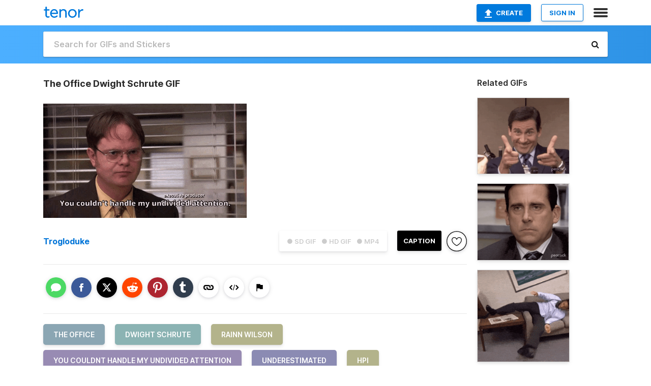

--- FILE ---
content_type: text/html; charset=utf-8
request_url: https://tenor.com/view/the-office-dwight-schrute-rainn-wilson-you-couldnt-handle-my-undivided-attention-underestimated-gif-25644451
body_size: 31846
content:
<!DOCTYPE html>
<html lang="en" dir="ltr"><head><script id="data" type="text/x-cache" nonce="ZjU2MThjMDItOGJmZi00N2VlLWE0ZjAtN2YyNmYxM2Y3NzI1">[base64]</script><title class="dynamic">The Office Dwight Schrute GIF - The Office Dwight Schrute Rainn Wilson - Discover &amp; Share GIFs</title><link class="dynamic" rel="canonical" href="https://tenor.com/view/the-office-dwight-schrute-rainn-wilson-you-couldnt-handle-my-undivided-attention-underestimated-gif-25644451"><meta class="dynamic" name="keywords" content="The Office,Dwight Schrute,Rainn Wilson,You Couldnt Handle My Undivided Attention,underestimated,hpi,gif,animated gif,gifs,meme"><meta class="dynamic" name="description" content="The perfect The Office Dwight Schrute Rainn Wilson Animated GIF for your conversation. Discover and Share the best GIFs on Tenor."><meta class="dynamic" name="twitter:title" content="The Office Dwight Schrute GIF - The Office Dwight Schrute Rainn Wilson - Discover &amp; Share GIFs"><meta class="dynamic" name="twitter:description" content="The perfect The Office Dwight Schrute Rainn Wilson Animated GIF for your conversation. Discover and Share the best GIFs on Tenor."><meta class="dynamic" name="twitter:site" content="@gifkeyboard"><meta class="dynamic" name="twitter:app:name:iphone" content="GIF Keyboard"><meta class="dynamic" name="twitter:app:name:ipad" content="GIF Keyboard"><meta class="dynamic" name="twitter:app:name:googleplay" content="GIF Keyboard"><meta class="dynamic" name="twitter:app:id:iphone" content="917932200"><meta class="dynamic" name="twitter:app:id:ipad" content="917932200"><meta class="dynamic" name="twitter:app:id:googleplay" content="com.riffsy.FBMGIFApp"><meta class="dynamic" property="al:ios:app_name" content="GIF Keyboard"><meta class="dynamic" property="al:ios:app_store_id" content="917932200"><meta class="dynamic" property="al:android:package" content="com.riffsy.FBMGIFApp"><meta class="dynamic" property="al:android:app_name" content="GIF Keyboard"><meta class="dynamic" property="fb:app_id" content="374882289330575"><meta class="dynamic" property="og:site_name" content="Tenor"><meta class="dynamic" property="og:title" content="The Office Dwight Schrute GIF - The Office Dwight Schrute Rainn Wilson - Discover &amp; Share GIFs"><meta class="dynamic" name="apple-itunes-app" content="app-id=917932200,app-argument=https://tenor.com/view/the-office-dwight-schrute-rainn-wilson-you-couldnt-handle-my-undivided-attention-underestimated-gif-25644451"><meta class="dynamic" name="twitter:app:url:iphone" content="riffsykeyboard://riff/100803121308739181"><meta class="dynamic" name="twitter:app:url:ipad" content="riffsykeyboard://riff/100803121308739181"><meta class="dynamic" name="twitter:app:url:googleplay" content="riffsy://gifs/100803121308739181"><meta class="dynamic" property="al:ios:url" content="riffsykeyboard://riff/100803121308739181"><meta class="dynamic" property="al:android:url" content="riffsy://gifs/100803121308739181"><link class="dynamic" rel="alternate" href="ios-app://917932200/riffsykeyboard/riff/100803121308739181"><link class="dynamic" rel="alternate" href="android-app://com.riffsy.FBMGIFApp/riffsy/gifs/100803121308739181"><meta class="dynamic" name="twitter:image" content="https://media1.tenor.com/m/AWYf553bpm0AAAAC/the-office-dwight-schrute.gif"><meta class="dynamic" name="twitter:card" content="player"><meta class="dynamic" name="twitter:player" content="undefined?playertype=card"><meta class="dynamic" name="twitter:player:width" content="498"><meta class="dynamic" name="twitter:player:height" content="280"><meta class="dynamic" name="twitter:player:stream" content="https://media.tenor.com/AWYf553bpm0AAAPo/the-office-dwight-schrute.mp4"><meta class="dynamic" name="twitter:player:stream:content_type" content="video/mp4"><link class="dynamic" rel="alternate" type="application/json+oembed" title="GIF oEmbed Profile" href="https://tenor.com/oembed?url=https%3A%2F%2Ftenor.com%2Fview%2Fthe-office-dwight-schrute-rainn-wilson-you-couldnt-handle-my-undivided-attention-underestimated-gif-25644451"><link class="dynamic" rel="alternate" type="text/xml+oembed" title="GIF oEmbed Profile" href="https://tenor.com/oembed?url=https%3A%2F%2Ftenor.com%2Fview%2Fthe-office-dwight-schrute-rainn-wilson-you-couldnt-handle-my-undivided-attention-underestimated-gif-25644451&amp;format=xml"><link rel="image_src" href="https://media1.tenor.com/m/AWYf553bpm0AAAAC/the-office-dwight-schrute.gif"><meta class="dynamic" property="og:url" content="https://media.tenor.com/AWYf553bpm0AAAAM/the-office-dwight-schrute.gif"><meta class="dynamic" property="og:description" content="Click to view the GIF"><meta class="dynamic" property="og:type" content="video.other"><meta class="dynamic" property="og:image" content="https://media.tenor.com/AWYf553bpm0AAAAM/the-office-dwight-schrute.gif"><meta class="dynamic" property="og:image:type" content="image/gif"><meta class="dynamic" property="og:image:width" content="220"><meta class="dynamic" property="og:image:height" content="124"><meta class="dynamic" property="og:video" content="https://media.tenor.com/AWYf553bpm0AAAPo/the-office-dwight-schrute.mp4"><meta class="dynamic" property="og:video:secure_url" content="https://media.tenor.com/AWYf553bpm0AAAPo/the-office-dwight-schrute.mp4"><meta class="dynamic" property="og:video:type" content="video/mp4"><meta class="dynamic" property="og:video:width" content="640"><meta class="dynamic" property="og:video:height" content="360"><meta class="dynamic" property="og:video" content="https://media.tenor.com/AWYf553bpm0AAAPs/the-office-dwight-schrute.webm"><meta class="dynamic" property="og:video:secure_url" content="https://media.tenor.com/AWYf553bpm0AAAPs/the-office-dwight-schrute.webm"><meta class="dynamic" property="og:video:type" content="video/webm"><meta class="dynamic" property="og:video:width" content="640"><meta class="dynamic" property="og:video:height" content="360"><script class="dynamic" type="application/ld+json">{"@context":"http:\u002F\u002Fschema.org","@type":"Article","author":"Trogloduke","creator":"Trogloduke","headline":"The Office Dwight Schrute GIF - The Office Dwight Schrute Rainn Wilson - Discover & Share GIFs","name":"The Office Dwight Schrute GIF - The Office Dwight Schrute Rainn Wilson - Discover & Share GIFs","url":"https:\u002F\u002Ftenor.com\u002Fview\u002Fthe-office-dwight-schrute-rainn-wilson-you-couldnt-handle-my-undivided-attention-underestimated-gif-25644451","mainEntityOfPage":"https:\u002F\u002Ftenor.com\u002Fview\u002Fthe-office-dwight-schrute-rainn-wilson-you-couldnt-handle-my-undivided-attention-underestimated-gif-25644451","keywords":"The Office,Dwight Schrute,Rainn Wilson,You Couldnt Handle My Undivided Attention,underestimated,hpi,gif,animated gif,gifs,meme","dateModified":"2022-05-10T11:20:53.944Z","datePublished":"2022-05-10T11:20:53.944Z","publisher":{"@context":"http:\u002F\u002Fschema.org","@type":"Organization","name":"Tenor","logo":{"@type":"ImageObject","url":"https:\u002F\u002Ftenor.com\u002Fassets\u002Fimg\u002Ftenor-app-icon.png"},"sameAs":["https:\u002F\u002Ftwitter.com\u002Fgifkeyboard","https:\u002F\u002Fwww.facebook.com\u002Ftenorapp\u002F","https:\u002F\u002Fwww.linkedin.com\u002Fcompany\u002Ftenorinc\u002F"]},"image":{"@context":"http:\u002F\u002Fschema.org","@type":"ImageObject","author":"Trogloduke","creator":"Trogloduke","name":"The Office Dwight Schrute GIF - The Office Dwight Schrute Rainn Wilson - Discover & Share GIFs","keywords":"The Office,Dwight Schrute,Rainn Wilson,You Couldnt Handle My Undivided Attention,underestimated,hpi,gif,animated gif,gifs,meme","description":"The perfect The Office Dwight Schrute Rainn Wilson Animated GIF for your conversation. Discover and Share the best GIFs on Tenor.","url":"https:\u002F\u002Ftenor.com\u002Fview\u002Fthe-office-dwight-schrute-rainn-wilson-you-couldnt-handle-my-undivided-attention-underestimated-gif-25644451","contentUrl":"https:\u002F\u002Fmedia1.tenor.com\u002Fm\u002FAWYf553bpm0AAAAC\u002Fthe-office-dwight-schrute.gif","thumbnailUrl":"https:\u002F\u002Fmedia.tenor.com\u002FAWYf553bpm0AAAAe\u002Fthe-office-dwight-schrute.png","width":498,"height":280,"dateCreated":"2022-05-10T11:20:53.944Z","uploadDate":"2022-05-10T11:20:53.944Z","representativeOfPage":true},"video":{"@context":"http:\u002F\u002Fschema.org","@type":"VideoObject","author":"Trogloduke","creator":"Trogloduke","name":"The Office Dwight Schrute GIF - The Office Dwight Schrute Rainn Wilson - Discover & Share GIFs","keywords":"The Office,Dwight Schrute,Rainn Wilson,You Couldnt Handle My Undivided Attention,underestimated,hpi,gif,animated gif,gifs,meme","description":"The perfect The Office Dwight Schrute Rainn Wilson Animated GIF for your conversation. Discover and Share the best GIFs on Tenor.","url":"https:\u002F\u002Ftenor.com\u002Fview\u002Fthe-office-dwight-schrute-rainn-wilson-you-couldnt-handle-my-undivided-attention-underestimated-gif-25644451","contentUrl":"https:\u002F\u002Fmedia.tenor.com\u002FAWYf553bpm0AAAPo\u002Fthe-office-dwight-schrute.mp4","thumbnailUrl":"https:\u002F\u002Fmedia.tenor.com\u002FAWYf553bpm0AAAAe\u002Fthe-office-dwight-schrute.png","width":640,"height":360,"dateCreated":"2022-05-10T11:20:53.944Z","uploadDate":"2022-05-10T11:20:53.944Z","duration":"PT0M4S"}}</script><link rel="preconnect" href="https://www.googletagmanager.com"><link rel="preconnect" href="https://www.google-analytics.com"><link rel="dns-prefetch" href="//media.tenor.com"><link rel="preconnect" href="https://media.tenor.com"><link rel="stylesheet" type="text/css" href="/assets/dist/main.min.css?release=r20260113-1-master-c4169"><meta charset="UTF-8"><meta name="viewport" content="width=device-width, initial-scale=1"><link rel="manifest" href="/assets/manifest.json"><link rel="shortcut icon" type="image/png" href="/assets/img/favicon/favicon-16x16.png"><link rel="apple-touch-icon" sizes="57x57" href="/assets/img/favicon/apple-touch-icon-57x57.png"><link rel="apple-touch-icon" sizes="60x60" href="/assets/img/favicon/apple-touch-icon-60x60.png"><link rel="apple-touch-icon" sizes="72x72" href="/assets/img/favicon/apple-touch-icon-72x72.png"><link rel="icon" type="image/png" href="/assets/img/favicon/favicon-16x16.png" sizes="16x16"><link rel="icon" type="image/png" href="/assets/img/favicon/favicon-32x32.png" sizes="32x32"><link rel="search" type="application/opensearchdescription+xml" href="/opensearch.xml" title="Tenor"><link rel="alternate" hreflang="x-default" href="https://tenor.com/view/the-office-dwight-schrute-rainn-wilson-you-couldnt-handle-my-undivided-attention-underestimated-gif-25644451"><link rel="alternate" hreflang="af" href="https://tenor.com/af/view/the-office-dwight-schrute-rainn-wilson-you-couldnt-handle-my-undivided-attention-underestimated-gif-25644451"><link rel="alternate" hreflang="am" href="https://tenor.com/am/view/the-office-dwight-schrute-rainn-wilson-you-couldnt-handle-my-undivided-attention-underestimated-gif-25644451"><link rel="alternate" hreflang="az" href="https://tenor.com/az/view/the-office-dwight-schrute-rainn-wilson-you-couldnt-handle-my-undivided-attention-underestimated-gif-25644451"><link rel="alternate" hreflang="be" href="https://tenor.com/be/view/the-office-dwight-schrute-rainn-wilson-you-couldnt-handle-my-undivided-attention-underestimated-gif-25644451"><link rel="alternate" hreflang="bg" href="https://tenor.com/bg/view/the-office-dwight-schrute-rainn-wilson-you-couldnt-handle-my-undivided-attention-underestimated-gif-25644451"><link rel="alternate" hreflang="bn" href="https://tenor.com/bn/view/the-office-dwight-schrute-rainn-wilson-you-couldnt-handle-my-undivided-attention-underestimated-gif-25644451"><link rel="alternate" hreflang="bs" href="https://tenor.com/bs/view/the-office-dwight-schrute-rainn-wilson-you-couldnt-handle-my-undivided-attention-underestimated-gif-25644451"><link rel="alternate" hreflang="ca" href="https://tenor.com/ca/view/the-office-dwight-schrute-rainn-wilson-you-couldnt-handle-my-undivided-attention-underestimated-gif-25644451"><link rel="alternate" hreflang="cs" href="https://tenor.com/cs/view/the-office-dwight-schrute-rainn-wilson-you-couldnt-handle-my-undivided-attention-underestimated-gif-25644451"><link rel="alternate" hreflang="da" href="https://tenor.com/da/view/the-office-dwight-schrute-rainn-wilson-you-couldnt-handle-my-undivided-attention-underestimated-gif-25644451"><link rel="alternate" hreflang="de" href="https://tenor.com/de/view/the-office-dwight-schrute-rainn-wilson-you-couldnt-handle-my-undivided-attention-underestimated-gif-25644451"><link rel="alternate" hreflang="de-AT" href="https://tenor.com/de-AT/view/the-office-dwight-schrute-rainn-wilson-you-couldnt-handle-my-undivided-attention-underestimated-gif-25644451"><link rel="alternate" hreflang="de-CH" href="https://tenor.com/de-CH/view/the-office-dwight-schrute-rainn-wilson-you-couldnt-handle-my-undivided-attention-underestimated-gif-25644451"><link rel="alternate" hreflang="el" href="https://tenor.com/el/view/the-office-dwight-schrute-rainn-wilson-you-couldnt-handle-my-undivided-attention-underestimated-gif-25644451"><link rel="alternate" hreflang="en-AU" href="https://tenor.com/en-AU/view/the-office-dwight-schrute-rainn-wilson-you-couldnt-handle-my-undivided-attention-underestimated-gif-25644451"><link rel="alternate" hreflang="en-CA" href="https://tenor.com/en-CA/view/the-office-dwight-schrute-rainn-wilson-you-couldnt-handle-my-undivided-attention-underestimated-gif-25644451"><link rel="alternate" hreflang="en-GB" href="https://tenor.com/en-GB/view/the-office-dwight-schrute-rainn-wilson-you-couldnt-handle-my-undivided-attention-underestimated-gif-25644451"><link rel="alternate" hreflang="en-IE" href="https://tenor.com/en-IE/view/the-office-dwight-schrute-rainn-wilson-you-couldnt-handle-my-undivided-attention-underestimated-gif-25644451"><link rel="alternate" hreflang="en-IN" href="https://tenor.com/en-IN/view/the-office-dwight-schrute-rainn-wilson-you-couldnt-handle-my-undivided-attention-underestimated-gif-25644451"><link rel="alternate" hreflang="en-NZ" href="https://tenor.com/en-NZ/view/the-office-dwight-schrute-rainn-wilson-you-couldnt-handle-my-undivided-attention-underestimated-gif-25644451"><link rel="alternate" hreflang="en-SG" href="https://tenor.com/en-SG/view/the-office-dwight-schrute-rainn-wilson-you-couldnt-handle-my-undivided-attention-underestimated-gif-25644451"><link rel="alternate" hreflang="en-ZA" href="https://tenor.com/en-ZA/view/the-office-dwight-schrute-rainn-wilson-you-couldnt-handle-my-undivided-attention-underestimated-gif-25644451"><link rel="alternate" hreflang="es" href="https://tenor.com/es/view/the-office-dwight-schrute-rainn-wilson-you-couldnt-handle-my-undivided-attention-underestimated-gif-25644451"><link rel="alternate" hreflang="es-419" href="https://tenor.com/es-419/view/the-office-dwight-schrute-rainn-wilson-you-couldnt-handle-my-undivided-attention-underestimated-gif-25644451"><link rel="alternate" hreflang="es-AR" href="https://tenor.com/es-AR/view/the-office-dwight-schrute-rainn-wilson-you-couldnt-handle-my-undivided-attention-underestimated-gif-25644451"><link rel="alternate" hreflang="es-BO" href="https://tenor.com/es-BO/view/the-office-dwight-schrute-rainn-wilson-you-couldnt-handle-my-undivided-attention-underestimated-gif-25644451"><link rel="alternate" hreflang="es-CL" href="https://tenor.com/es-CL/view/the-office-dwight-schrute-rainn-wilson-you-couldnt-handle-my-undivided-attention-underestimated-gif-25644451"><link rel="alternate" hreflang="es-CO" href="https://tenor.com/es-CO/view/the-office-dwight-schrute-rainn-wilson-you-couldnt-handle-my-undivided-attention-underestimated-gif-25644451"><link rel="alternate" hreflang="es-CR" href="https://tenor.com/es-CR/view/the-office-dwight-schrute-rainn-wilson-you-couldnt-handle-my-undivided-attention-underestimated-gif-25644451"><link rel="alternate" hreflang="es-DO" href="https://tenor.com/es-DO/view/the-office-dwight-schrute-rainn-wilson-you-couldnt-handle-my-undivided-attention-underestimated-gif-25644451"><link rel="alternate" hreflang="es-EC" href="https://tenor.com/es-EC/view/the-office-dwight-schrute-rainn-wilson-you-couldnt-handle-my-undivided-attention-underestimated-gif-25644451"><link rel="alternate" hreflang="es-GT" href="https://tenor.com/es-GT/view/the-office-dwight-schrute-rainn-wilson-you-couldnt-handle-my-undivided-attention-underestimated-gif-25644451"><link rel="alternate" hreflang="es-HN" href="https://tenor.com/es-HN/view/the-office-dwight-schrute-rainn-wilson-you-couldnt-handle-my-undivided-attention-underestimated-gif-25644451"><link rel="alternate" hreflang="es-MX" href="https://tenor.com/es-MX/view/the-office-dwight-schrute-rainn-wilson-you-couldnt-handle-my-undivided-attention-underestimated-gif-25644451"><link rel="alternate" hreflang="es-NI" href="https://tenor.com/es-NI/view/the-office-dwight-schrute-rainn-wilson-you-couldnt-handle-my-undivided-attention-underestimated-gif-25644451"><link rel="alternate" hreflang="es-PA" href="https://tenor.com/es-PA/view/the-office-dwight-schrute-rainn-wilson-you-couldnt-handle-my-undivided-attention-underestimated-gif-25644451"><link rel="alternate" hreflang="es-PE" href="https://tenor.com/es-PE/view/the-office-dwight-schrute-rainn-wilson-you-couldnt-handle-my-undivided-attention-underestimated-gif-25644451"><link rel="alternate" hreflang="es-PR" href="https://tenor.com/es-PR/view/the-office-dwight-schrute-rainn-wilson-you-couldnt-handle-my-undivided-attention-underestimated-gif-25644451"><link rel="alternate" hreflang="es-PY" href="https://tenor.com/es-PY/view/the-office-dwight-schrute-rainn-wilson-you-couldnt-handle-my-undivided-attention-underestimated-gif-25644451"><link rel="alternate" hreflang="es-SV" href="https://tenor.com/es-SV/view/the-office-dwight-schrute-rainn-wilson-you-couldnt-handle-my-undivided-attention-underestimated-gif-25644451"><link rel="alternate" hreflang="es-US" href="https://tenor.com/es-US/view/the-office-dwight-schrute-rainn-wilson-you-couldnt-handle-my-undivided-attention-underestimated-gif-25644451"><link rel="alternate" hreflang="es-UY" href="https://tenor.com/es-UY/view/the-office-dwight-schrute-rainn-wilson-you-couldnt-handle-my-undivided-attention-underestimated-gif-25644451"><link rel="alternate" hreflang="es-VE" href="https://tenor.com/es-VE/view/the-office-dwight-schrute-rainn-wilson-you-couldnt-handle-my-undivided-attention-underestimated-gif-25644451"><link rel="alternate" hreflang="et" href="https://tenor.com/et/view/the-office-dwight-schrute-rainn-wilson-you-couldnt-handle-my-undivided-attention-underestimated-gif-25644451"><link rel="alternate" hreflang="eu" href="https://tenor.com/eu/view/the-office-dwight-schrute-rainn-wilson-you-couldnt-handle-my-undivided-attention-underestimated-gif-25644451"><link rel="alternate" hreflang="fi" href="https://tenor.com/fi/view/the-office-dwight-schrute-rainn-wilson-you-couldnt-handle-my-undivided-attention-underestimated-gif-25644451"><link rel="alternate" hreflang="fil" href="https://tenor.com/fil/view/the-office-dwight-schrute-rainn-wilson-you-couldnt-handle-my-undivided-attention-underestimated-gif-25644451"><link rel="alternate" hreflang="fr" href="https://tenor.com/fr/view/the-office-dwight-schrute-rainn-wilson-you-couldnt-handle-my-undivided-attention-underestimated-gif-25644451"><link rel="alternate" hreflang="fr-CA" href="https://tenor.com/fr-CA/view/the-office-dwight-schrute-rainn-wilson-you-couldnt-handle-my-undivided-attention-underestimated-gif-25644451"><link rel="alternate" hreflang="fr-CH" href="https://tenor.com/fr-CH/view/the-office-dwight-schrute-rainn-wilson-you-couldnt-handle-my-undivided-attention-underestimated-gif-25644451"><link rel="alternate" hreflang="gl" href="https://tenor.com/gl/view/the-office-dwight-schrute-rainn-wilson-you-couldnt-handle-my-undivided-attention-underestimated-gif-25644451"><link rel="alternate" hreflang="gu" href="https://tenor.com/gu/view/the-office-dwight-schrute-rainn-wilson-you-couldnt-handle-my-undivided-attention-underestimated-gif-25644451"><link rel="alternate" hreflang="hi" href="https://tenor.com/hi/view/the-office-dwight-schrute-rainn-wilson-you-couldnt-handle-my-undivided-attention-underestimated-gif-25644451"><link rel="alternate" hreflang="hr" href="https://tenor.com/hr/view/the-office-dwight-schrute-rainn-wilson-you-couldnt-handle-my-undivided-attention-underestimated-gif-25644451"><link rel="alternate" hreflang="hu" href="https://tenor.com/hu/view/the-office-dwight-schrute-rainn-wilson-you-couldnt-handle-my-undivided-attention-underestimated-gif-25644451"><link rel="alternate" hreflang="hy" href="https://tenor.com/hy/view/the-office-dwight-schrute-rainn-wilson-you-couldnt-handle-my-undivided-attention-underestimated-gif-25644451"><link rel="alternate" hreflang="id" href="https://tenor.com/id/view/the-office-dwight-schrute-rainn-wilson-you-couldnt-handle-my-undivided-attention-underestimated-gif-25644451"><link rel="alternate" hreflang="is" href="https://tenor.com/is/view/the-office-dwight-schrute-rainn-wilson-you-couldnt-handle-my-undivided-attention-underestimated-gif-25644451"><link rel="alternate" hreflang="it" href="https://tenor.com/it/view/the-office-dwight-schrute-rainn-wilson-you-couldnt-handle-my-undivided-attention-underestimated-gif-25644451"><link rel="alternate" hreflang="ja" href="https://tenor.com/ja/view/the-office-dwight-schrute-rainn-wilson-you-couldnt-handle-my-undivided-attention-underestimated-gif-25644451"><link rel="alternate" hreflang="ka" href="https://tenor.com/ka/view/the-office-dwight-schrute-rainn-wilson-you-couldnt-handle-my-undivided-attention-underestimated-gif-25644451"><link rel="alternate" hreflang="kk" href="https://tenor.com/kk/view/the-office-dwight-schrute-rainn-wilson-you-couldnt-handle-my-undivided-attention-underestimated-gif-25644451"><link rel="alternate" hreflang="km" href="https://tenor.com/km/view/the-office-dwight-schrute-rainn-wilson-you-couldnt-handle-my-undivided-attention-underestimated-gif-25644451"><link rel="alternate" hreflang="kn" href="https://tenor.com/kn/view/the-office-dwight-schrute-rainn-wilson-you-couldnt-handle-my-undivided-attention-underestimated-gif-25644451"><link rel="alternate" hreflang="ko" href="https://tenor.com/ko/view/the-office-dwight-schrute-rainn-wilson-you-couldnt-handle-my-undivided-attention-underestimated-gif-25644451"><link rel="alternate" hreflang="ky" href="https://tenor.com/ky/view/the-office-dwight-schrute-rainn-wilson-you-couldnt-handle-my-undivided-attention-underestimated-gif-25644451"><link rel="alternate" hreflang="lo" href="https://tenor.com/lo/view/the-office-dwight-schrute-rainn-wilson-you-couldnt-handle-my-undivided-attention-underestimated-gif-25644451"><link rel="alternate" hreflang="lt" href="https://tenor.com/lt/view/the-office-dwight-schrute-rainn-wilson-you-couldnt-handle-my-undivided-attention-underestimated-gif-25644451"><link rel="alternate" hreflang="lv" href="https://tenor.com/lv/view/the-office-dwight-schrute-rainn-wilson-you-couldnt-handle-my-undivided-attention-underestimated-gif-25644451"><link rel="alternate" hreflang="mk" href="https://tenor.com/mk/view/the-office-dwight-schrute-rainn-wilson-you-couldnt-handle-my-undivided-attention-underestimated-gif-25644451"><link rel="alternate" hreflang="ml" href="https://tenor.com/ml/view/the-office-dwight-schrute-rainn-wilson-you-couldnt-handle-my-undivided-attention-underestimated-gif-25644451"><link rel="alternate" hreflang="mn" href="https://tenor.com/mn/view/the-office-dwight-schrute-rainn-wilson-you-couldnt-handle-my-undivided-attention-underestimated-gif-25644451"><link rel="alternate" hreflang="mo" href="https://tenor.com/mo/view/the-office-dwight-schrute-rainn-wilson-you-couldnt-handle-my-undivided-attention-underestimated-gif-25644451"><link rel="alternate" hreflang="mr" href="https://tenor.com/mr/view/the-office-dwight-schrute-rainn-wilson-you-couldnt-handle-my-undivided-attention-underestimated-gif-25644451"><link rel="alternate" hreflang="ms" href="https://tenor.com/ms/view/the-office-dwight-schrute-rainn-wilson-you-couldnt-handle-my-undivided-attention-underestimated-gif-25644451"><link rel="alternate" hreflang="my" href="https://tenor.com/my/view/the-office-dwight-schrute-rainn-wilson-you-couldnt-handle-my-undivided-attention-underestimated-gif-25644451"><link rel="alternate" hreflang="ne" href="https://tenor.com/ne/view/the-office-dwight-schrute-rainn-wilson-you-couldnt-handle-my-undivided-attention-underestimated-gif-25644451"><link rel="alternate" hreflang="nl" href="https://tenor.com/nl/view/the-office-dwight-schrute-rainn-wilson-you-couldnt-handle-my-undivided-attention-underestimated-gif-25644451"><link rel="alternate" hreflang="no" href="https://tenor.com/no/view/the-office-dwight-schrute-rainn-wilson-you-couldnt-handle-my-undivided-attention-underestimated-gif-25644451"><link rel="alternate" hreflang="pa" href="https://tenor.com/pa/view/the-office-dwight-schrute-rainn-wilson-you-couldnt-handle-my-undivided-attention-underestimated-gif-25644451"><link rel="alternate" hreflang="pl" href="https://tenor.com/pl/view/the-office-dwight-schrute-rainn-wilson-you-couldnt-handle-my-undivided-attention-underestimated-gif-25644451"><link rel="alternate" hreflang="pt" href="https://tenor.com/pt/view/the-office-dwight-schrute-rainn-wilson-you-couldnt-handle-my-undivided-attention-underestimated-gif-25644451"><link rel="alternate" hreflang="pt-BR" href="https://tenor.com/pt-BR/view/the-office-dwight-schrute-rainn-wilson-you-couldnt-handle-my-undivided-attention-underestimated-gif-25644451"><link rel="alternate" hreflang="pt-PT" href="https://tenor.com/pt-PT/view/the-office-dwight-schrute-rainn-wilson-you-couldnt-handle-my-undivided-attention-underestimated-gif-25644451"><link rel="alternate" hreflang="ro" href="https://tenor.com/ro/view/the-office-dwight-schrute-rainn-wilson-you-couldnt-handle-my-undivided-attention-underestimated-gif-25644451"><link rel="alternate" hreflang="ru" href="https://tenor.com/ru/view/the-office-dwight-schrute-rainn-wilson-you-couldnt-handle-my-undivided-attention-underestimated-gif-25644451"><link rel="alternate" hreflang="si" href="https://tenor.com/si/view/the-office-dwight-schrute-rainn-wilson-you-couldnt-handle-my-undivided-attention-underestimated-gif-25644451"><link rel="alternate" hreflang="sk" href="https://tenor.com/sk/view/the-office-dwight-schrute-rainn-wilson-you-couldnt-handle-my-undivided-attention-underestimated-gif-25644451"><link rel="alternate" hreflang="sl" href="https://tenor.com/sl/view/the-office-dwight-schrute-rainn-wilson-you-couldnt-handle-my-undivided-attention-underestimated-gif-25644451"><link rel="alternate" hreflang="sq" href="https://tenor.com/sq/view/the-office-dwight-schrute-rainn-wilson-you-couldnt-handle-my-undivided-attention-underestimated-gif-25644451"><link rel="alternate" hreflang="sr" href="https://tenor.com/sr/view/the-office-dwight-schrute-rainn-wilson-you-couldnt-handle-my-undivided-attention-underestimated-gif-25644451"><link rel="alternate" hreflang="sr-Latn" href="https://tenor.com/sr-Latn/view/the-office-dwight-schrute-rainn-wilson-you-couldnt-handle-my-undivided-attention-underestimated-gif-25644451"><link rel="alternate" hreflang="sv" href="https://tenor.com/sv/view/the-office-dwight-schrute-rainn-wilson-you-couldnt-handle-my-undivided-attention-underestimated-gif-25644451"><link rel="alternate" hreflang="sw" href="https://tenor.com/sw/view/the-office-dwight-schrute-rainn-wilson-you-couldnt-handle-my-undivided-attention-underestimated-gif-25644451"><link rel="alternate" hreflang="ta" href="https://tenor.com/ta/view/the-office-dwight-schrute-rainn-wilson-you-couldnt-handle-my-undivided-attention-underestimated-gif-25644451"><link rel="alternate" hreflang="te" href="https://tenor.com/te/view/the-office-dwight-schrute-rainn-wilson-you-couldnt-handle-my-undivided-attention-underestimated-gif-25644451"><link rel="alternate" hreflang="th" href="https://tenor.com/th/view/the-office-dwight-schrute-rainn-wilson-you-couldnt-handle-my-undivided-attention-underestimated-gif-25644451"><link rel="alternate" hreflang="tl" href="https://tenor.com/tl/view/the-office-dwight-schrute-rainn-wilson-you-couldnt-handle-my-undivided-attention-underestimated-gif-25644451"><link rel="alternate" hreflang="tr" href="https://tenor.com/tr/view/the-office-dwight-schrute-rainn-wilson-you-couldnt-handle-my-undivided-attention-underestimated-gif-25644451"><link rel="alternate" hreflang="uk" href="https://tenor.com/uk/view/the-office-dwight-schrute-rainn-wilson-you-couldnt-handle-my-undivided-attention-underestimated-gif-25644451"><link rel="alternate" hreflang="uz" href="https://tenor.com/uz/view/the-office-dwight-schrute-rainn-wilson-you-couldnt-handle-my-undivided-attention-underestimated-gif-25644451"><link rel="alternate" hreflang="vi" href="https://tenor.com/vi/view/the-office-dwight-schrute-rainn-wilson-you-couldnt-handle-my-undivided-attention-underestimated-gif-25644451"><link rel="alternate" hreflang="zh-CN" href="https://tenor.com/zh-CN/view/the-office-dwight-schrute-rainn-wilson-you-couldnt-handle-my-undivided-attention-underestimated-gif-25644451"><link rel="alternate" hreflang="zh-HK" href="https://tenor.com/zh-HK/view/the-office-dwight-schrute-rainn-wilson-you-couldnt-handle-my-undivided-attention-underestimated-gif-25644451"><link rel="alternate" hreflang="zh-TW" href="https://tenor.com/zh-TW/view/the-office-dwight-schrute-rainn-wilson-you-couldnt-handle-my-undivided-attention-underestimated-gif-25644451"><link rel="alternate" hreflang="zu" href="https://tenor.com/zu/view/the-office-dwight-schrute-rainn-wilson-you-couldnt-handle-my-undivided-attention-underestimated-gif-25644451"></head><body><script async type="text/javascript" src="/assets/dist/main.min.js?release=r20260113-1-master-c4169" fetchpriority="high"></script><div id="root"><div class="BaseApp"><div class="Banner TOSBanner hidden"><div class="container"><span class="iconfont-remove" aria-hidden="true"></span>We&#039;ve updated our <span class="linkElements"><a href="/legal-terms" rel="noopener">Terms of Service</a> and <a href="https://policies.google.com/privacy?hl=en" rel="noopener">Privacy Policy</a></span>. By continuing you agree to Tenor&#039;s <span class="linkElements"><a href="/legal-terms" rel="noopener">Terms of Service</a> and <a href="https://policies.google.com/privacy?hl=en" rel="noopener">Privacy Policy</a></span>.</div></div><div class="Banner LanguageBanner hidden"><div class="container"><span class="iconfont-remove" aria-hidden="true"></span><div>Tenor.com has been translated based on your browser&#039;s language setting. If you want to change the language, click <span class="linkElements"><button>here</button></span>.</div></div></div><nav class="NavBar"><div class="container"><span itemscope itemtype="http://schema.org/Organization"><a class="navbar-brand" itemProp="url" href="/"><img src="/assets/img/tenor-logo.svg" width="80" height="22" alt="Tenor logo" itemprop="logo"></a></span><div class="nav-buttons"><div class="account-buttons"><a class="button upload-button" href="/gif-maker?utm_source=nav-bar&amp;utm_medium=internal&amp;utm_campaign=gif-maker-entrypoints"><img src="/assets/icons/upload-icon.svg" width="14" height="17" alt="Upload icon">Create</a><button class="white-button">SIGN IN</button></div><span class=" ToggleMenu"><span class="menu-button navicon-button x ToggleMenu-button"><div class="navicon"></div></span><div class="animated NavMenu"><div class="section"><div class="header">Products</div><ul><li><a href="https://apps.apple.com/app/apple-store/id917932200?pt=39040802&amp;ct=NavGifKeyboard&amp;mt=8" rel="noopener">GIF Keyboard</a></li><li><a href="https://play.google.com/store/apps/details?id=com.riffsy.FBMGIFApp" rel="noopener">Android</a></li><li><a href="/contentpartners">Content Partners</a></li></ul></div><div class="section"><div class="header">Explore</div><ul><li><button>Language</button></li><li><a href="/reactions">Reaction GIFs</a></li><li><a href="/explore">Explore GIFs</a></li></ul></div><div class="section"><div class="header">Company</div><ul><li><a href="/press">Press</a></li><li><a href="https://blog.tenor.com/" rel="noopener">Blog</a></li><li><a href="https://support.google.com/tenor" rel="noopener">FAQ</a></li><li><a href="/legal-terms">Terms and Privacy</a></li><li><a href="/assets/dist/licenses.txt" rel="noopener">Website Licenses</a></li><li><a href="https://support.google.com/tenor/gethelp?hl=en" rel="noopener">Contact Us</a></li></ul></div><div class="section"><div class="header">API</div><ul><li><a href="/gifapi" rel="noopener">Tenor GIF API</a></li><li><a href="https://developers.google.com/tenor/guides/endpoints" rel="noopener">GIF API Documentation</a></li><li><a href="/gifapi/unity-ar-gif-sdk" rel="noopener">Unity AR SDK</a></li></ul></div></div></span></div></div></nav><div class="TopBarComponent TopSearchBar"><div class="TopBar"><div class="container"><a class="navbar-brand" itemProp="url" href="/"><img src="/assets/img/tenor-logo-white.svg" width="80" height="22" alt="Tenor logo" itemprop="logo"></a><div class="search-bar-wrapper"><form class="SearchBar"><input name="q" value="" placeholder="Search for GIFs and Stickers" autocomplete="off"><span class="iconfont-search" aria-hidden="true"></span></form></div></div></div></div><div class="GifPage container page"><!--!--><div class="main-container"><h1 style="margin-bottom:30px;">The Office Dwight Schrute GIF</h1><div class="single-view-container" itemscope itemtype="http://schema.org/Article"><meta itemprop="url" content="https://tenor.com/view/the-office-dwight-schrute-rainn-wilson-you-couldnt-handle-my-undivided-attention-underestimated-gif-25644451"><meta itemprop="mainEntityOfPage" content="https://tenor.com/view/the-office-dwight-schrute-rainn-wilson-you-couldnt-handle-my-undivided-attention-underestimated-gif-25644451"><meta itemprop="keywords" content="The Office,Dwight Schrute,Rainn Wilson,You Couldnt Handle My Undivided Attention,underestimated,hpi,gif,animated gif,gifs,meme"><meta itemprop="dateModified" content="2022-05-10T11:20:53.944Z"><meta itemprop="datePublished" content="2022-05-10T11:20:53.944Z"><meta itemprop="author" content="Trogloduke"><meta itemprop="creator" content="Trogloduke"><meta itemprop="headline" content="The Office Dwight Schrute GIF - The Office Dwight Schrute Rainn Wilson - Discover &amp; Share GIFs"><meta itemprop="name" content="The Office Dwight Schrute GIF - The Office Dwight Schrute Rainn Wilson - Discover &amp; Share GIFs"><span class="hide" itemprop="publisher" itemscope itemtype="http://schema.org/Organization"><meta itemprop="name" content="Tenor"><meta itemprop="logo" content="https://tenor.com/assets/img/tenor-app-icon.png"></span><div><div id="single-gif-container"><div itemprop="image" itemscope itemtype="http://schema.org/ImageObject"><meta itemprop="keywords" content="The Office,Dwight Schrute,Rainn Wilson,You Couldnt Handle My Undivided Attention,underestimated,hpi,gif,animated gif,gifs,meme"><meta itemprop="dateCreated" content="2022-05-10T11:20:53.944Z"><meta itemprop="uploadDate" content="2022-05-10T11:20:53.944Z"><meta itemprop="author" content="Trogloduke"><meta itemprop="creator" content="Trogloduke"><meta itemprop="embedUrl"><meta itemprop="representativeOfPage" content="true"><meta itemprop="url" content="https://tenor.com/view/the-office-dwight-schrute-rainn-wilson-you-couldnt-handle-my-undivided-attention-underestimated-gif-25644451"><meta itemprop="duration" content="PT0M4S"><meta itemprop="contentUrl" content="https://media1.tenor.com/m/AWYf553bpm0AAAAC/the-office-dwight-schrute.gif"><meta itemprop="width" content="498"><meta itemprop="height" content="280"><div class="Gif" style="width:400px;height:225px;"><img src="https://media1.tenor.com/m/AWYf553bpm0AAAAd/the-office-dwight-schrute.gif" width="400" height="225" alt="a man in a suit and tie is holding a piece of paper and talking to another man" style="max-width:400px;min-height:;" fetchpriority="high"></div></div></div></div></div><div class="gif-details-container"><div class="gif-actions"><div class="extra-controls"><div class="QualityToggle"><button class="" disabled> ● SD GIF </button><button class="" disabled> ● HD GIF </button><button class="" disabled> ● MP4 </button></div><a class="caption-gif-button" href="/gif-maker?caption_item_id=100803121308739181&amp;utm_source=gif-caption&amp;utm_medium=internal&amp;utm_campaign=gif-maker-entrypoints">CAPTION</a><span class="GifFavButton FavButton" aria-hidden="true"></span></div><div class="profile-info"><a rel="author" href="/users/trogloduke"><div class="ProfileImage" style="background-image:url(&quot;https://c.tenor.com/3/Sw8ToUf9XhkAAAfQ/tenor.png&quot;);"> </div></a><a class="author-username" rel="author" href="/users/trogloduke">Trogloduke</a><span></span></div></div><div class="gif-details share-buttons"><a class="ShareIcon" href="https://apps.apple.com/app/apple-store/id917932200?pt=39040802&amp;ct=iMessageItemView&amp;mt=8" rel="noopener"><div class="Tooltip"><span class="content">Share to iMessage.</span></div><img src="/assets/img/icons/imessage.svg" alt="iMessage icon"></a><a class="ShareIcon" href="https://www.facebook.com/sharer/sharer.php?u=https%3A%2F%2Ftenor.com%2Fview%2Fthe-office-dwight-schrute-rainn-wilson-you-couldnt-handle-my-undivided-attention-underestimated-gif-25644451%3Futm_source%3Dshare-button%26utm_medium%3DSocial%26utm_content%3Dfacebook" rel="noopener"><div class="Tooltip"><span class="content">Share to Facebook.</span></div><img src="/assets/img/icons/facebook.svg" alt="Facebook icon"></a><a class="ShareIcon" href="https://twitter.com/share?url=https%3A%2F%2Ftenor.com%2Fview%2Fthe-office-dwight-schrute-rainn-wilson-you-couldnt-handle-my-undivided-attention-underestimated-gif-25644451%3Futm_source%3Dshare-button%26utm_medium%3DSocial%26utm_content%3Dtwitter&amp;via=gifkeyboard&amp;hashtags=The Office,Dwight Schrute,Rainn Wilson" rel="noopener"><div class="Tooltip"><span class="content">Share to Twitter.</span></div><img src="/assets/img/icons/twitter.svg" alt="Twitter icon"></a><a class="ShareIcon" href="https://www.reddit.com/submit?url=https%3A%2F%2Ftenor.com%2Fview%2Fthe-office-dwight-schrute-rainn-wilson-you-couldnt-handle-my-undivided-attention-underestimated-gif-25644451%3Futm_source%3Dshare-button%26utm_medium%3DSocial%26utm_content%3Dreddit&amp;title=The%20Office%20Dwight%20Schrute%20GIF%20-%20The%20Office%20Dwight%20Schrute%20Rainn%20Wilson%20-%20Discover%20%26%20Share%20GIFs" rel="noopener"><div class="Tooltip"><span class="content">Share to Reddit.</span></div><img src="/assets/img/icons/reddit.svg" alt="Reddit icon"></a><a class="ShareIcon" href="https://pinterest.com/pin/create/bookmarklet/?media=https%3A%2F%2Fmedia1.tenor.com%2Fm%2FAWYf553bpm0AAAAC%2Fthe-office-dwight-schrute.gif&amp;url=https%3A%2F%2Ftenor.com%2Fview%2Fthe-office-dwight-schrute-rainn-wilson-you-couldnt-handle-my-undivided-attention-underestimated-gif-25644451%3Futm_source%3Dshare-button%26utm_medium%3DSocial%26utm_content%3Dpinterest&amp;is_video=false&amp;description=The%20Office%20Dwight%20Schrute%20GIF%20-%20The%20Office%20Dwight%20Schrute%20Rainn%20Wilson%20-%20Discover%20%26%20Share%20GIFs" rel="noopener"><div class="Tooltip"><span class="content">Share to Pinterest.</span></div><img src="/assets/img/icons/pinterest.svg" alt="Pinterest icon"></a><a class="ShareIcon" href="https://www.tumblr.com/share?v=3&amp;u=https%3A%2F%2Ftenor.com%2Fview%2Fthe-office-dwight-schrute-rainn-wilson-you-couldnt-handle-my-undivided-attention-underestimated-gif-25644451%3Futm_source%3Dshare-button%26utm_medium%3DSocial%26utm_content%3Dtumblr&amp;t=The%20Office%20Dwight%20Schrute%20GIF%20-%20The%20Office%20Dwight%20Schrute%20Rainn%20Wilson%20-%20Discover%20%26%20Share%20GIFs&amp;tags=The Office,Dwight Schrute,Rainn Wilson" rel="noopener"><div class="Tooltip"><span class="content">Share to Tumblr.</span></div><img src="/assets/img/icons/tumblr.svg" alt="Tumblr icon"></a><span class="ShareIcon"><div class="Tooltip"><span class="content">Copy link to clipboard.</span></div><img src="/assets/img/icons/link.svg" alt="link icon" data-clipboard-text="https://tenor.com/bTLsl.gif"></span><span class="ShareIcon"><div class="Tooltip"><span class="content">Copy embed to clipboard.</span></div><img src="/assets/img/icons/embed.svg" alt="embed icon" data-clipboard-text="&lt;div class=&quot;tenor-gif-embed&quot; data-postid=&quot;25644451&quot; data-share-method=&quot;host&quot; data-aspect-ratio=&quot;1.77778&quot; data-width=&quot;100%&quot;&gt;&lt;a href=&quot;https://tenor.com/view/the-office-dwight-schrute-rainn-wilson-you-couldnt-handle-my-undivided-attention-underestimated-gif-25644451&quot;&gt;The Office Dwight Schrute GIF&lt;/a&gt;from &lt;a href=&quot;https://tenor.com/search/the+office-gifs&quot;&gt;The Office GIFs&lt;/a&gt;&lt;/div&gt; &lt;script type=&quot;text/javascript&quot; async src=&quot;https://tenor.com/embed.js&quot;&gt;&lt;/script&gt;"></span><span class="FlagIcon"><div class="Tooltip"><span class="content">Report</span></div><img src="/assets/img/icons/flag.svg" alt="flag icon"></span></div><ul class="tag-list" style="width:100%;"><li><a href="/search/the-office-gifs"><div class="RelatedTag" style="background-color:#8BA6B3;">The Office</div></a></li><li><a href="/search/dwight-schrute-gifs"><div class="RelatedTag" style="background-color:#8BB3B3;">Dwight Schrute</div></a></li><li><a href="/search/rainn-wilson-gifs"><div class="RelatedTag" style="background-color:#B3B38B;">Rainn Wilson</div></a></li><li><a href="/search/you-couldnt-handle-my-undivided-attention-gifs"><div class="RelatedTag" style="background-color:#988BB3;">You Couldnt Handle My Undivided Attention</div></a></li><li><a href="/search/underestimated-gifs"><div class="RelatedTag" style="background-color:#8B8BB3;">underestimated</div></a></li><li><a href="/search/hpi-gifs"><div class="RelatedTag" style="background-color:#B3B38B;">hpi</div></a></li></ul><div class="gif-details embed" style="display:block;"><h3>Share URL</h3><div class="Copybox share"><!--!--><input type="text" readonly data-clipboard-text="https://tenor.com/view/the-office-dwight-schrute-rainn-wilson-you-couldnt-handle-my-undivided-attention-underestimated-gif-25644451" value="https://tenor.com/view/the-office-dwight-schrute-rainn-wilson-you-couldnt-handle-my-undivided-attention-underestimated-gif-25644451"></div><br><br><h3>Embed</h3><div class="Copybox embed"><!--!--><input type="text" readonly data-clipboard-text="&lt;div class=&quot;tenor-gif-embed&quot; data-postid=&quot;25644451&quot; data-share-method=&quot;host&quot; data-aspect-ratio=&quot;1.77778&quot; data-width=&quot;100%&quot;&gt;&lt;a href=&quot;https://tenor.com/view/the-office-dwight-schrute-rainn-wilson-you-couldnt-handle-my-undivided-attention-underestimated-gif-25644451&quot;&gt;The Office Dwight Schrute GIF&lt;/a&gt;from &lt;a href=&quot;https://tenor.com/search/the+office-gifs&quot;&gt;The Office GIFs&lt;/a&gt;&lt;/div&gt; &lt;script type=&quot;text/javascript&quot; async src=&quot;https://tenor.com/embed.js&quot;&gt;&lt;/script&gt;" value="&lt;div class=&quot;tenor-gif-embed&quot; data-postid=&quot;25644451&quot; data-share-method=&quot;host&quot; data-aspect-ratio=&quot;1.77778&quot; data-width=&quot;100%&quot;&gt;&lt;a href=&quot;https://tenor.com/view/the-office-dwight-schrute-rainn-wilson-you-couldnt-handle-my-undivided-attention-underestimated-gif-25644451&quot;&gt;The Office Dwight Schrute GIF&lt;/a&gt;from &lt;a href=&quot;https://tenor.com/search/the+office-gifs&quot;&gt;The Office GIFs&lt;/a&gt;&lt;/div&gt; &lt;script type=&quot;text/javascript&quot; async src=&quot;https://tenor.com/embed.js&quot;&gt;&lt;/script&gt;"></div></div><div class="gif-details non-mobile-only"><h3>Details</h3><dl><dd>Content Description: a man in a suit and tie is holding a piece of paper and talking to another man</dd><dd>File Size: 6134KB</dd><dd>Duration: 3.800 sec</dd><dd>Dimensions: 498x280</dd><dd>Created: 5/10/2022, 11:20:53 AM</dd></dl></div></div></div><div class="RelatedGifsContainer"><h3>Related GIFs</h3><div class="UniversalGifList" data-columns="1" style="height:1205px;"><div class="column"><figure class="UniversalGifListItem clickable" data-index="0" data-width="220" data-height="182" style="top:0px;"><a href="/view/office-humor-gif-10527140627708116375"><div class="Gif"><picture><source type="video/mp4" srcset="https://media.tenor.com/khfqoC8f_ZcAAAP1/office-humor.mp4 320w"><source media="(max-width:840px)" type="image/webp" srcset="https://media.tenor.com/khfqoC8f_ZcAAAA1/office-humor.webp 200w"><img src="https://media.tenor.com/khfqoC8f_ZcAAAAM/office-humor.gif" width="180" height="148.9090909090909" alt="a man in a suit and tie is smiling while standing in front of a bottle of wine ." loading="lazy"></picture></div><div class="overlay"></div></a><div class="actions"><span class="GifFavButton FavButton" aria-hidden="true"></span></div><figcaption class="tags"><ul><li><a href="/search/office-humor-gifs">#office-humor</a></li></ul></figcaption><!--!--></figure><figure class="UniversalGifListItem clickable" data-index="1" data-width="220" data-height="183" style="top:168.9090909090909px;"><a href="/view/ugh-no-michael-scott-no-erm-no-no-no-no-unenthused-gif-12861853330612023810"><div class="Gif"><picture><source type="video/mp4" srcset="https://media.tenor.com/sn57dYxN8gIAAAP1/ugh-no-michael-scott-no.mp4 320w"><source media="(max-width:840px)" type="image/webp" srcset="https://media.tenor.com/sn57dYxN8gIAAAA1/ugh-no-michael-scott-no.webp 200w"><img src="https://media.tenor.com/sn57dYxN8gIAAAAM/ugh-no-michael-scott-no.gif" width="180" height="149.72727272727275" alt="michael scott is wearing a suit and tie and making a funny face ." loading="lazy"></picture></div><div class="overlay"></div></a><div class="actions"><span class="GifFavButton FavButton" aria-hidden="true"></span></div><figcaption class="tags"><ul><li><a href="/search/ugh-no-gifs">#ugh-no</a></li><li><a href="/search/michael-scott-no-gifs">#michael-scott-no</a></li><li><a href="/search/erm-no-gifs">#erm-no</a></li></ul></figcaption><!--!--></figure><figure class="UniversalGifListItem clickable" data-index="2" data-width="220" data-height="220" style="top:338.6363636363636px;"><a href="/view/parcours-the-office-gif-1697835577625464052"><div class="Gif"><picture><source type="video/mp4" srcset="https://media.tenor.com/F4_sdltizPQAAAP1/parcours-the-office.mp4 320w"><source media="(max-width:840px)" type="image/webp" srcset="https://media.tenor.com/F4_sdltizPQAAAA1/parcours-the-office.webp 200w"><img src="https://media.tenor.com/F4_sdltizPQAAAAM/parcours-the-office.gif" width="180" height="180" alt="a man in a blue shirt and tie is opening a door in a waiting room" loading="lazy"></picture></div><div class="overlay"></div></a><div class="actions"><span class="GifFavButton FavButton" aria-hidden="true"></span></div><figcaption class="tags"><ul><li><a href="/search/parcours-the-office-gifs">#PARCOURS-THE-OFFICE</a></li></ul></figcaption><!--!--></figure><figure class="UniversalGifListItem clickable" data-index="3" data-width="220" data-height="124" style="top:538.6363636363636px;"><a href="/view/the-office-i-am-dead-inside-depressed-sad-apathetic-gif-15213089479568496581"><div class="Gif"><picture><source type="video/mp4" srcset="https://media.tenor.com/0x_AR33pl8UAAAP1/the-office-i-am-dead-inside.mp4 320w"><source media="(max-width:840px)" type="image/webp" srcset="https://media.tenor.com/0x_AR33pl8UAAAA1/the-office-i-am-dead-inside.webp 200w"><img src="https://media.tenor.com/0x_AR33pl8UAAAAM/the-office-i-am-dead-inside.gif" width="180" height="101.45454545454547" alt="a man in a suit and tie is sitting in front of a window with blinds" loading="lazy"></picture></div><div class="overlay"></div></a><div class="actions"><span class="GifFavButton FavButton" aria-hidden="true"></span></div><figcaption class="tags"><ul><li><a href="/search/the-office-gifs">#The-Office</a></li><li><a href="/search/i-am-dead-inside-gifs">#I-am-dead-inside</a></li></ul></figcaption><!--!--></figure><figure class="UniversalGifListItem clickable" data-index="4" data-width="220" data-height="158" style="top:660.0909090909091px;"><a href="/view/the-office-gif-15621651280587926124"><div class="Gif"><picture><source type="video/mp4" srcset="https://media.tenor.com/2MtBEph4KmwAAAP1/the-office.mp4 320w"><source media="(max-width:840px)" type="image/webp" srcset="https://media.tenor.com/2MtBEph4KmwAAAA1/the-office.webp 200w"><img src="https://media.tenor.com/2MtBEph4KmwAAAAM/the-office.gif" width="180" height="129.27272727272728" alt="dwight schrute and michael scott are standing next to each other in an office" loading="lazy"></picture></div><div class="overlay"></div></a><div class="actions"><span class="GifFavButton FavButton" aria-hidden="true"></span></div><figcaption class="tags"><ul><li><a href="/search/the-office-gifs">#the-office</a></li></ul></figcaption><!--!--></figure><figure class="UniversalGifListItem clickable" data-index="5" data-width="220" data-height="180" style="top:809.3636363636364px;"><a href="/view/the-office-the-office-gif-26388600"><div class="Gif"><picture><source type="video/mp4" srcset="https://media.tenor.com/7zg2nZnGU-QAAAP1/the-office-the.mp4 288w"><source media="(max-width:840px)" type="image/webp" srcset="https://media.tenor.com/7zg2nZnGU-QAAAA1/the-office-the.webp 200w"><img src="https://media.tenor.com/7zg2nZnGU-QAAAAM/the-office-the.gif" width="180" height="147.27272727272728" alt="two men in suits and ties are standing next to each other in an office" loading="lazy"></picture></div><div class="overlay"></div></a><div class="actions"><span class="GifFavButton FavButton" aria-hidden="true"></span></div><figcaption class="tags"><ul><li><a href="/search/the-office-gifs">#The-Office</a></li><li><a href="/search/the-gifs">#the</a></li><li><a href="/search/office-gifs">#office</a></li></ul></figcaption><!--!--></figure><figure class="UniversalGifListItem clickable" data-index="6" data-width="165" data-height="191" style="top:976.6363636363636px;"><a href="/view/dwight-schrute-the-office-gif-2102702744568996781"><div class="Gif"><picture><source type="video/mp4" srcset="https://media.tenor.com/HS5NAW5GI60AAAP1/dwight-schrute-the-office.mp4 250w"><source type="image/webp" srcset="https://media.tenor.com/HS5NAW5GI60AAAA1/dwight-schrute-the-office.webp 174w"><img src="https://media.tenor.com/HS5NAW5GI60AAAAM/dwight-schrute-the-office.gif" width="180" height="208.36363636363635" alt="a man in a blue shirt and tie is looking at the camera" loading="lazy"></picture></div><div class="overlay"></div></a><div class="actions"><span class="GifFavButton FavButton" aria-hidden="true"></span></div><figcaption class="tags"><ul><li><a href="/search/dwight-schrute-gifs">#dwight-schrute</a></li><li><a href="/search/the-office-gifs">#the-office</a></li></ul></figcaption><!--!--></figure></div><script type="text/javascript" nonce="ZjU2MThjMDItOGJmZi00N2VlLWE0ZjAtN2YyNmYxM2Y3NzI1">/*! licenses are at licenses.txt*//*
 * ATTENTION: An "eval-source-map" devtool has been used.
 * This devtool is neither made for production nor for readable output files.
 * It uses "eval()" calls to create a separate source file with attached SourceMaps in the browser devtools.
 * If you are trying to read the output file, select a different devtool (https://webpack.js.org/configuration/devtool/)
 * or disable the default devtool with "devtool: false".
 * If you are looking for production-ready output files, see mode: "production" (https://webpack.js.org/configuration/mode/).
 */
/******/ (() => { // webpackBootstrap
/******/ 	"use strict";
/******/ 	var __webpack_modules__ = ({

/***/ "./src/public/common/util/isMobile.ts":
/*!********************************************!*\
  !*** ./src/public/common/util/isMobile.ts ***!
  \********************************************/
/***/ ((__unused_webpack_module, __webpack_exports__, __webpack_require__) => {

eval("{__webpack_require__.r(__webpack_exports__);\n/* harmony export */ __webpack_require__.d(__webpack_exports__, {\n/* harmony export */   iOS: () => (/* binding */ iOS),\n/* harmony export */   isChrome: () => (/* binding */ isChrome),\n/* harmony export */   isMobile: () => (/* binding */ isMobile)\n/* harmony export */ });\nlet _isMobile = false;\nlet _iOS = false;\nlet _chrome = false;\nfunction setIsMobile() {\n  if (true) {\n    _isMobile = window.innerWidth <= 840;\n    _iOS = /iphone|ipod|ipad/i.test(window.navigator.userAgent) && !window.MSStream;\n    _chrome = /Chrome/.test(window.navigator.userAgent);\n  }\n}\nif (true) {\n  window.addEventListener('resize', function () {\n    setIsMobile();\n  });\n  setIsMobile();\n}\nfunction isMobile() {\n  return _isMobile;\n}\nfunction iOS() {\n  return _iOS;\n}\nfunction isChrome() {\n  return _chrome;\n}//# sourceURL=[module]\n//# sourceMappingURL=[data-uri]\n//# sourceURL=webpack-internal:///./src/public/common/util/isMobile.ts\n\n}");

/***/ }),

/***/ "./src/public/common/util/isStatic.ts":
/*!********************************************!*\
  !*** ./src/public/common/util/isStatic.ts ***!
  \********************************************/
/***/ ((__unused_webpack_module, __webpack_exports__, __webpack_require__) => {

eval("{__webpack_require__.r(__webpack_exports__);\n/* harmony export */ __webpack_require__.d(__webpack_exports__, {\n/* harmony export */   isStatic: () => (/* binding */ isStatic)\n/* harmony export */ });\nfunction isStatic(gif) {\n  return gif.flags?.includes('static') || false;\n}//# sourceURL=[module]\n//# sourceMappingURL=[data-uri]\n//# sourceURL=webpack-internal:///./src/public/common/util/isStatic.ts\n\n}");

/***/ }),

/***/ "./src/public/common/util/isStaticImage.ts":
/*!*************************************************!*\
  !*** ./src/public/common/util/isStaticImage.ts ***!
  \*************************************************/
/***/ ((__unused_webpack_module, __webpack_exports__, __webpack_require__) => {

eval("{__webpack_require__.r(__webpack_exports__);\n/* harmony export */ __webpack_require__.d(__webpack_exports__, {\n/* harmony export */   isStaticImage: () => (/* binding */ isStaticImage)\n/* harmony export */ });\n/* harmony import */ var _isStatic__WEBPACK_IMPORTED_MODULE_0__ = __webpack_require__(/*! ./isStatic */ \"./src/public/common/util/isStatic.ts\");\n/* harmony import */ var _isSticker__WEBPACK_IMPORTED_MODULE_1__ = __webpack_require__(/*! ./isSticker */ \"./src/public/common/util/isSticker.ts\");\n\n\nfunction isStaticImage(gif) {\n  return (0,_isStatic__WEBPACK_IMPORTED_MODULE_0__.isStatic)(gif) && !(0,_isSticker__WEBPACK_IMPORTED_MODULE_1__.isSticker)(gif);\n}//# sourceURL=[module]\n//# sourceMappingURL=[data-uri]\n//# sourceURL=webpack-internal:///./src/public/common/util/isStaticImage.ts\n\n}");

/***/ }),

/***/ "./src/public/common/util/isSticker.ts":
/*!*********************************************!*\
  !*** ./src/public/common/util/isSticker.ts ***!
  \*********************************************/
/***/ ((__unused_webpack_module, __webpack_exports__, __webpack_require__) => {

eval("{__webpack_require__.r(__webpack_exports__);\n/* harmony export */ __webpack_require__.d(__webpack_exports__, {\n/* harmony export */   isSticker: () => (/* binding */ isSticker)\n/* harmony export */ });\n// NB isSticker is imported by inlineMathService. We want to keep that file as\n// small as possible, so we are defining it here instead of within the Gif\n// component (which would require importing everything in Gif.js).\n\nfunction isSticker(gif) {\n  return gif.flags?.includes('sticker') || false;\n}//# sourceURL=[module]\n//# sourceMappingURL=[data-uri]\n//# sourceURL=webpack-internal:///./src/public/common/util/isSticker.ts\n\n}");

/***/ }),

/***/ "./src/public/mainapp/components/GifConstants.tsx":
/*!********************************************************!*\
  !*** ./src/public/mainapp/components/GifConstants.tsx ***!
  \********************************************************/
/***/ ((__unused_webpack_module, __webpack_exports__, __webpack_require__) => {

eval("{__webpack_require__.r(__webpack_exports__);\n/* harmony export */ __webpack_require__.d(__webpack_exports__, {\n/* harmony export */   MEDIA_TYPE: () => (/* binding */ MEDIA_TYPE),\n/* harmony export */   getMediaType: () => (/* binding */ getMediaType)\n/* harmony export */ });\n/* harmony import */ var _common_util_isStaticImage__WEBPACK_IMPORTED_MODULE_0__ = __webpack_require__(/*! ../../common/util/isStaticImage */ \"./src/public/common/util/isStaticImage.ts\");\n/* harmony import */ var _common_util_isSticker__WEBPACK_IMPORTED_MODULE_1__ = __webpack_require__(/*! ../../common/util/isSticker */ \"./src/public/common/util/isSticker.ts\");\n\n\n\n// NB: Used in inlineMathService\nconst MEDIA_TYPE = Object.freeze({\n  GIF: 'gif',\n  MEME: 'meme',\n  STICKER: 'sticker'\n});\nfunction getMediaType(gif) {\n  if ((0,_common_util_isStaticImage__WEBPACK_IMPORTED_MODULE_0__.isStaticImage)(gif)) {\n    return MEDIA_TYPE.MEME;\n  } else if ((0,_common_util_isSticker__WEBPACK_IMPORTED_MODULE_1__.isSticker)(gif)) {\n    return MEDIA_TYPE.STICKER;\n  } else {\n    return MEDIA_TYPE.GIF;\n  }\n}//# sourceURL=[module]\n//# sourceMappingURL=[data-uri]\n//# sourceURL=webpack-internal:///./src/public/mainapp/components/GifConstants.tsx\n\n}");

/***/ }),

/***/ "./src/public/mainapp/services/inlineMathService.ts":
/*!**********************************************************!*\
  !*** ./src/public/mainapp/services/inlineMathService.ts ***!
  \**********************************************************/
/***/ ((__unused_webpack_module, __webpack_exports__, __webpack_require__) => {

eval("{__webpack_require__.r(__webpack_exports__);\n/* harmony import */ var _services_mathService__WEBPACK_IMPORTED_MODULE_0__ = __webpack_require__(/*! ../services/mathService */ \"./src/public/mainapp/services/mathService.ts\");\n\nconst containers = document.getElementsByClassName('GifList');\nlet container;\nlet layout;\nlet columns;\nlet col;\nlet numCurrentColumns;\nlet newColumn;\nlet tmpList;\nlet emptyCurrentColumns;\nlet numEmptyCurrentColumns;\nlet listItem;\nfor (let idx = 0; idx < containers.length; idx++) {\n  container = containers[idx];\n  layout = new _services_mathService__WEBPACK_IMPORTED_MODULE_0__.HTMLElementMathService({\n    element: container,\n    staticColumns: parseInt(container.dataset.columns || '0'),\n    showShareCount: false,\n    isUniversalGifList: false\n  });\n  columns = container.getElementsByClassName('column');\n  numCurrentColumns = columns.length;\n\n  // Rearrange\n  tmpList = [];\n  emptyCurrentColumns = Array(numCurrentColumns).fill(false);\n  numEmptyCurrentColumns = 0;\n  let i = 0;\n  let child;\n  let colIdx;\n\n  // Iterate through existing columns, popping off leading elements.\n  while (numEmptyCurrentColumns < numCurrentColumns) {\n    col = columns[i];\n    if (col.children.length) {\n      child = col.children[0];\n      colIdx = parseInt(child.dataset.index || '0');\n      tmpList[colIdx] = col.removeChild(child);\n    } else {\n      if (!emptyCurrentColumns[i]) {\n        numEmptyCurrentColumns++;\n        emptyCurrentColumns[i] = true;\n      }\n    }\n    i = (i + 1) % numCurrentColumns;\n  }\n  const computedLayout = layout.compute(tmpList);\n  const numColumnsToAdd = computedLayout.numColumns - numCurrentColumns;\n  container.style.height = `${computedLayout.loaderHeight}px`;\n\n  // Fix number of columns.\n  const lastColumn = columns[columns.length - 1];\n  if (numColumnsToAdd < 0) {\n    // Remove unneeded <div>\n    for (let j = 0; j > numColumnsToAdd; j--) {\n      lastColumn.parentNode?.removeChild(lastColumn);\n    }\n  } else if (numColumnsToAdd > 0) {\n    // Add needed <div>\n    for (let j = 0; j < numColumnsToAdd; j++) {\n      newColumn = document.createElement('div');\n      newColumn.className = 'column';\n      newColumn.style.cssText = 'top: 0px;';\n      lastColumn.parentNode?.insertBefore(newColumn, lastColumn.nextSibling);\n    }\n  }\n  columns = container.getElementsByClassName('column');\n\n  // Add back elements.\n  while (tmpList.length) {\n    listItem = tmpList.shift();\n    columns[parseInt(listItem.dataset.colIndex || '0')].appendChild(listItem);\n  }\n}//# sourceURL=[module]\n//# sourceMappingURL=[data-uri]\n//# sourceURL=webpack-internal:///./src/public/mainapp/services/inlineMathService.ts\n\n}");

/***/ }),

/***/ "./src/public/mainapp/services/mathService.ts":
/*!****************************************************!*\
  !*** ./src/public/mainapp/services/mathService.ts ***!
  \****************************************************/
/***/ ((__unused_webpack_module, __webpack_exports__, __webpack_require__) => {

eval("{__webpack_require__.r(__webpack_exports__);\n/* harmony export */ __webpack_require__.d(__webpack_exports__, {\n/* harmony export */   HTMLElementMathService: () => (/* binding */ HTMLElementMathService),\n/* harmony export */   MathService: () => (/* binding */ MathService),\n/* harmony export */   PostMathService: () => (/* binding */ PostMathService)\n/* harmony export */ });\n/* harmony import */ var _common_util_isMobile__WEBPACK_IMPORTED_MODULE_0__ = __webpack_require__(/*! ../../common/util/isMobile */ \"./src/public/common/util/isMobile.ts\");\n/* harmony import */ var _components_GifConstants__WEBPACK_IMPORTED_MODULE_1__ = __webpack_require__(/*! ../components/GifConstants */ \"./src/public/mainapp/components/GifConstants.tsx\");\n\n\nclass MathService {\n  element;\n  staticColumns;\n  showShareCount;\n  isUniversalGifList;\n  DEFAULT_WIDTH;\n  y;\n  containerWidth;\n  numColumns;\n  i;\n  colNum;\n  currentColumnIdx;\n  minBottomY;\n  maxBottomY;\n  columnTailItems;\n  spacing;\n  borderLeft;\n  borderRight;\n  paddingLeft;\n  paddingRight;\n  paddingTop;\n  paddingBottom;\n  constructor({\n    element,\n    staticColumns,\n    showShareCount,\n    isUniversalGifList\n  }) {\n    this.element = element;\n    this.staticColumns = staticColumns;\n    this.showShareCount = showShareCount;\n    this.isUniversalGifList = isUniversalGifList;\n    this.DEFAULT_WIDTH = this.staticColumns === 1 ? 200 : 400;\n    this.y = 0;\n    this.containerWidth = 0;\n    this.numColumns = 0;\n    this.i = 0;\n    this.colNum = 0;\n    this.currentColumnIdx = 0;\n    this.minBottomY = 0;\n    this.maxBottomY = 0;\n    this.columnTailItems = [];\n    this.spacing = 10;\n    this.borderLeft = 0;\n    this.borderRight = 0;\n    this.paddingLeft = 0;\n    this.paddingRight = 0;\n    this.paddingTop = 0;\n    this.paddingBottom = 0;\n    this.resetVars();\n  }\n  resetVars() {\n    this.y = 0;\n    this.spacing = (0,_common_util_isMobile__WEBPACK_IMPORTED_MODULE_0__.isMobile)() ? 10 : 20;\n    const style = this.element ? window.getComputedStyle(this.element) : null;\n    this.paddingLeft = style ? parseInt(style.getPropertyValue('padding-left')) : 0;\n    this.paddingRight = style ? parseInt(style.getPropertyValue('padding-right')) : 0;\n    this.paddingTop = style ? parseInt(style.getPropertyValue('padding-top')) : 0;\n    this.paddingBottom = style ? parseInt(style.getPropertyValue('padding-bottom')) : 0;\n    this.borderLeft = style ? parseInt(style.getPropertyValue('border-left-width')) : 0;\n    this.borderRight = style ? parseInt(style.getPropertyValue('border-right-width')) : 0;\n    this.containerWidth = this.element && this.element.offsetWidth ? this.element.offsetWidth - this.paddingLeft - this.paddingRight - this.borderLeft - this.borderRight : this.DEFAULT_WIDTH;\n    if (this.staticColumns) {\n      this.numColumns = this.staticColumns;\n    } else if (this.containerWidth > 1100) {\n      this.numColumns = 4;\n    } else if (this.containerWidth > 576) {\n      this.numColumns = 3;\n    } else {\n      this.numColumns = 2;\n    }\n    this.i = 0;\n    this.maxBottomY = 0;\n    this.columnTailItems = [];\n    for (this.colNum = 0; this.colNum < this.numColumns; this.colNum++) {\n      this.columnTailItems[this.colNum] = {\n        bottomY: 0,\n        width: 0,\n        height: 0,\n        y: 0,\n        column: this.colNum,\n        index: -1\n      };\n    }\n  }\n  /**\n   * @abstract\n   */\n  getItemDimsAndMediaType(item) {\n    return [0, 0, ''];\n  }\n  /**\n   * @abstract\n   */\n  updateItem(item, currentColumnIdx) {}\n  compute(data, reset) {\n    if (reset) {\n      this.resetVars();\n    }\n    if (!data || data.length === 0) {\n      console.info('mathService: no data');\n      return {\n        loaderHeight: 0,\n        numColumns: 0\n      };\n    }\n    let height = 0;\n    const width = (this.containerWidth - this.numColumns * this.spacing) / this.numColumns;\n    let imgWidth = 0;\n    let imgHeight = 0;\n    let mediaType = '';\n    let item;\n    // go forwards through array and add missing data\n    for (; this.i < data.length; this.i++) {\n      item = data[this.i];\n      [imgWidth, imgHeight, mediaType] = this.getItemDimsAndMediaType(item);\n      if (!this.isUniversalGifList && (mediaType === _components_GifConstants__WEBPACK_IMPORTED_MODULE_1__.MEDIA_TYPE.MEME || mediaType === _components_GifConstants__WEBPACK_IMPORTED_MODULE_1__.MEDIA_TYPE.STICKER)) {\n        height = width;\n      } else {\n        height = width / imgWidth * imgHeight;\n      }\n      this.currentColumnIdx = 0;\n      this.minBottomY = this.columnTailItems[this.currentColumnIdx].bottomY;\n      for (this.colNum = 1; this.colNum < this.numColumns; this.colNum++) {\n        // Find the new this.minBottomY.\n        if (this.columnTailItems[this.colNum].bottomY < this.minBottomY) {\n          this.currentColumnIdx = this.colNum;\n          this.minBottomY = this.columnTailItems[this.currentColumnIdx].bottomY;\n        }\n      }\n      this.y = this.minBottomY;\n      if (this.showShareCount) {\n        // HARDCODED\n        this.y += 18;\n      }\n      this.columnTailItems[this.currentColumnIdx] = {\n        width,\n        height,\n        y: this.y,\n        bottomY: height + this.y + this.spacing,\n        column: this.currentColumnIdx,\n        index: this.i\n      };\n      this.updateItem(item, this.currentColumnIdx);\n    }\n    for (this.colNum = 0; this.colNum < this.numColumns; this.colNum++) {\n      if (this.columnTailItems[this.colNum].bottomY > this.maxBottomY) {\n        this.maxBottomY = this.columnTailItems[this.colNum].bottomY;\n      }\n    }\n    return {\n      loaderHeight: this.maxBottomY + this.paddingTop + this.paddingBottom,\n      numColumns: this.numColumns\n    };\n  }\n}\nclass PostMathService extends MathService {\n  getItemDimsAndMediaType(item) {\n    if (!item.media_formats.tinygif) {\n      console.warn(`missing media`, item);\n    }\n    return [item.media_formats.tinygif.dims[0], item.media_formats.tinygif.dims[1], (0,_components_GifConstants__WEBPACK_IMPORTED_MODULE_1__.getMediaType)(item)];\n  }\n  updateItem(item, currentColumnIdx) {\n    item.details = this.columnTailItems[currentColumnIdx];\n  }\n}\nclass HTMLElementMathService extends MathService {\n  getItemDimsAndMediaType(item) {\n    return [parseInt(item.dataset.width || '0'), parseInt(item.dataset.height || '0'), ''];\n  }\n  updateItem(item, currentColumnIdx) {\n    item.dataset.colIndex = currentColumnIdx.toString();\n    const details = this.columnTailItems[currentColumnIdx];\n    const gif = item.getElementsByTagName('img')[0];\n    // Setting the attribute (instead of gif.width or gif.height\n    // directly) helps prevent rounding of floats, which allows us to\n    // duplicate Inferno's behavior.\n    gif.setAttribute('width', details.width.toString());\n    gif.setAttribute('height', details.height.toString());\n  }\n}//# sourceURL=[module]\n//# sourceMappingURL=[data-uri]\n//# sourceURL=webpack-internal:///./src/public/mainapp/services/mathService.ts\n\n}");

/***/ })

/******/ 	});
/************************************************************************/
/******/ 	// The module cache
/******/ 	var __webpack_module_cache__ = {};
/******/ 	
/******/ 	// The require function
/******/ 	function __webpack_require__(moduleId) {
/******/ 		// Check if module is in cache
/******/ 		var cachedModule = __webpack_module_cache__[moduleId];
/******/ 		if (cachedModule !== undefined) {
/******/ 			return cachedModule.exports;
/******/ 		}
/******/ 		// Create a new module (and put it into the cache)
/******/ 		var module = __webpack_module_cache__[moduleId] = {
/******/ 			// no module.id needed
/******/ 			// no module.loaded needed
/******/ 			exports: {}
/******/ 		};
/******/ 	
/******/ 		// Execute the module function
/******/ 		__webpack_modules__[moduleId](module, module.exports, __webpack_require__);
/******/ 	
/******/ 		// Return the exports of the module
/******/ 		return module.exports;
/******/ 	}
/******/ 	
/************************************************************************/
/******/ 	/* webpack/runtime/define property getters */
/******/ 	(() => {
/******/ 		// define getter functions for harmony exports
/******/ 		__webpack_require__.d = (exports, definition) => {
/******/ 			for(var key in definition) {
/******/ 				if(__webpack_require__.o(definition, key) && !__webpack_require__.o(exports, key)) {
/******/ 					Object.defineProperty(exports, key, { enumerable: true, get: definition[key] });
/******/ 				}
/******/ 			}
/******/ 		};
/******/ 	})();
/******/ 	
/******/ 	/* webpack/runtime/hasOwnProperty shorthand */
/******/ 	(() => {
/******/ 		__webpack_require__.o = (obj, prop) => (Object.prototype.hasOwnProperty.call(obj, prop))
/******/ 	})();
/******/ 	
/******/ 	/* webpack/runtime/make namespace object */
/******/ 	(() => {
/******/ 		// define __esModule on exports
/******/ 		__webpack_require__.r = (exports) => {
/******/ 			if(typeof Symbol !== 'undefined' && Symbol.toStringTag) {
/******/ 				Object.defineProperty(exports, Symbol.toStringTag, { value: 'Module' });
/******/ 			}
/******/ 			Object.defineProperty(exports, '__esModule', { value: true });
/******/ 		};
/******/ 	})();
/******/ 	
/************************************************************************/
/******/ 	
/******/ 	// startup
/******/ 	// Load entry module and return exports
/******/ 	// This entry module can't be inlined because the eval-source-map devtool is used.
/******/ 	var __webpack_exports__ = __webpack_require__("./src/public/mainapp/services/inlineMathService.ts");
/******/ 	
/******/ })()
;</script></div></div><!--!--></div><div class="ProgressBar" style="height:0;right:100vw;transition:right 2s linear;"></div><div class="DialogContainer"></div></div></div><script id="store-cache" type="text/x-cache" nonce="ZjU2MThjMDItOGJmZi00N2VlLWE0ZjAtN2YyNmYxM2Y3NzI1">{"appConfig":{},"config":{},"tags":{},"gifs":{"byId":{"25644451":{"results":[{"id":"100803121308739181","legacy_info":{"post_id":"25644451"},"title":"","media_formats":{"tinywebp_transparent":{"url":"https:\u002F\u002Fmedia.tenor.com\u002FAWYf553bpm0AAAAm\u002Fthe-office-dwight-schrute.webp","duration":3.8,"preview":"","dims":[200,113],"size":192504},"tinymp4":{"url":"https:\u002F\u002Fmedia.tenor.com\u002FAWYf553bpm0AAAP1\u002Fthe-office-dwight-schrute.mp4","duration":3.9,"preview":"","dims":[288,162],"size":166777},"gifpreview":{"url":"https:\u002F\u002Fmedia.tenor.com\u002FAWYf553bpm0AAAAe\u002Fthe-office-dwight-schrute.png","duration":3.8,"preview":"","dims":[640,360],"size":87631},"mp4":{"url":"https:\u002F\u002Fmedia.tenor.com\u002FAWYf553bpm0AAAPo\u002Fthe-office-dwight-schrute.mp4","duration":3.8,"preview":"","dims":[640,360],"size":697739},"webp":{"url":"https:\u002F\u002Fmedia.tenor.com\u002FAWYf553bpm0AAAAx\u002Fthe-office-dwight-schrute.webp","duration":3.8,"preview":"","dims":[498,280],"size":632414},"gif":{"url":"https:\u002F\u002Fmedia1.tenor.com\u002Fm\u002FAWYf553bpm0AAAAC\u002Fthe-office-dwight-schrute.gif","duration":3.8,"preview":"","dims":[498,280],"size":6280610},"tinywebp":{"url":"https:\u002F\u002Fmedia.tenor.com\u002FAWYf553bpm0AAAA1\u002Fthe-office-dwight-schrute.webp","duration":3.8,"preview":"","dims":[200,114],"size":194958},"webm":{"url":"https:\u002F\u002Fmedia.tenor.com\u002FAWYf553bpm0AAAPs\u002Fthe-office-dwight-schrute.webm","duration":3.8,"preview":"","dims":[640,360],"size":163854},"webp_transparent":{"url":"https:\u002F\u002Fmedia.tenor.com\u002FAWYf553bpm0AAAAl\u002Fthe-office-dwight-schrute.webp","duration":3.8,"preview":"","dims":[498,281],"size":595940},"tinygif":{"url":"https:\u002F\u002Fmedia.tenor.com\u002FAWYf553bpm0AAAAM\u002Fthe-office-dwight-schrute.gif","duration":3.8,"preview":"","dims":[220,124],"size":405060},"mediumgif":{"url":"https:\u002F\u002Fmedia1.tenor.com\u002Fm\u002FAWYf553bpm0AAAAd\u002Fthe-office-dwight-schrute.gif","duration":3.8,"preview":"","dims":[640,360],"size":5522815}},"bg_color":"","created":1652181653.944326,"content_description":"a man in a suit and tie is holding a piece of paper and talking to another man","h1_title":"The Office Dwight Schrute GIF","long_title":"The Office Dwight Schrute GIF - The Office Dwight Schrute Rainn Wilson GIFs","embed":"\u003Cdiv class=\"tenor-gif-embed\" data-postid=\"25644451\" data-share-method=\"host\" data-aspect-ratio=\"1.77778\" data-width=\"100%\"\u003E\u003Ca href=\"https:\u002F\u002Ftenor.com\u002Fview\u002Fthe-office-dwight-schrute-rainn-wilson-you-couldnt-handle-my-undivided-attention-underestimated-gif-25644451\"\u003EThe Office Dwight Schrute GIF\u003C\u002Fa\u003Efrom \u003Ca href=\"https:\u002F\u002Ftenor.com\u002Fsearch\u002Fthe+office-gifs\"\u003EThe Office GIFs\u003C\u002Fa\u003E\u003C\u002Fdiv\u003E \u003Cscript type=\"text\u002Fjavascript\" async src=\"https:\u002F\u002Ftenor.com\u002Fembed.js\"\u003E\u003C\u002Fscript\u003E","itemurl":"https:\u002F\u002Ftenor.com\u002Fview\u002Fthe-office-dwight-schrute-rainn-wilson-you-couldnt-handle-my-undivided-attention-underestimated-gif-25644451","url":"https:\u002F\u002Ftenor.com\u002FbTLsl.gif","tags":["The Office","Dwight Schrute","Rainn Wilson","You Couldnt Handle My Undivided Attention","underestimated","hpi"],"flags":["audio"],"user":{"username":"Trogloduke","partnername":"","url":"https:\u002F\u002Ftenor.com\u002Fusers\u002FTrogloduke","tagline":"I love GIFs","userid":"9898611","profile_id":"5130829099561396172","avatars":{"32":"https:\u002F\u002Fc.tenor.com\u002F3\u002FSw8ToUf9XhkAAAfQ\u002Ftenor.png","75":"https:\u002F\u002Fc.tenor.com\u002F3\u002FSw8ToUf9XhkAAAfR\u002Ftenor.png","128":"https:\u002F\u002Fc.tenor.com\u002F3\u002FSw8ToUf9XhkAAAfS\u002Ftenor.png","256":"https:\u002F\u002Fc.tenor.com\u002F3\u002FSw8ToUf9XhkAAAfT\u002Ftenor.png"},"usertype":"user","partnerbanner":{},"partnercategories":[],"partnerlinks":[],"flags":[]},"hasaudio":true,"source_id":"","shares":1918,"policy_status":"POLICY_STATUS_UNSPECIFIED","index":0}],"promise":{},"loaded":true,"pending":false}},"related":{"25644451":{"results":[{"id":"10527140627708116375","legacy_info":{"post_id":"0"},"title":"","media_formats":{"tinygif":{"url":"https:\u002F\u002Fmedia.tenor.com\u002FkhfqoC8f_ZcAAAAM\u002Foffice-humor.gif","duration":1.1,"preview":"","dims":[220,182],"size":272999},"gif":{"url":"https:\u002F\u002Fmedia1.tenor.com\u002Fm\u002FkhfqoC8f_ZcAAAAC\u002Foffice-humor.gif","duration":1,"preview":"","dims":[498,410],"size":2327670},"tinywebp":{"url":"https:\u002F\u002Fmedia.tenor.com\u002FkhfqoC8f_ZcAAAA1\u002Foffice-humor.webp","duration":1,"preview":"","dims":[200,166],"size":33938},"webp":{"url":"https:\u002F\u002Fmedia.tenor.com\u002FkhfqoC8f_ZcAAAAx\u002Foffice-humor.webp","duration":1,"preview":"","dims":[498,410],"size":118918},"tinymp4":{"url":"https:\u002F\u002Fmedia.tenor.com\u002FkhfqoC8f_ZcAAAP1\u002Foffice-humor.mp4","duration":1,"preview":"","dims":[320,264],"size":39985},"gifpreview":{"url":"https:\u002F\u002Fmedia.tenor.com\u002FkhfqoC8f_ZcAAAAe\u002Foffice-humor.png","duration":0,"preview":"","dims":[498,410],"size":123365},"mediumgif":{"url":"https:\u002F\u002Fmedia1.tenor.com\u002Fm\u002FkhfqoC8f_ZcAAAAd\u002Foffice-humor.gif","duration":1,"preview":"","dims":[498,410],"size":2188546},"mp4":{"url":"https:\u002F\u002Fmedia.tenor.com\u002FkhfqoC8f_ZcAAAPo\u002Foffice-humor.mp4","duration":1,"preview":"","dims":[498,410],"size":90762},"webm":{"url":"https:\u002F\u002Fmedia.tenor.com\u002FkhfqoC8f_ZcAAAPs\u002Foffice-humor.webm","duration":1,"preview":"","dims":[498,410],"size":53836}},"bg_color":"","created":1757567850.867064,"content_description":"a man in a suit and tie is smiling while standing in front of a bottle of wine .","h1_title":"Office Humor GIF","long_title":"Office Humor GIF - Office Humor GIFs","embed":"\u003Cdiv class=\"tenor-gif-embed\" data-postid=\"10527140627708116375\" data-share-method=\"host\" data-aspect-ratio=\"1.21463\" data-width=\"100%\"\u003E\u003Ca href=\"https:\u002F\u002Ftenor.com\u002Fview\u002Foffice-humor-gif-10527140627708116375\"\u003EOffice Humor GIF\u003C\u002Fa\u003Efrom \u003Ca href=\"https:\u002F\u002Ftenor.com\u002Fsearch\u002Foffice+humor-gifs\"\u003EOffice Humor GIFs\u003C\u002Fa\u003E\u003C\u002Fdiv\u003E \u003Cscript type=\"text\u002Fjavascript\" async src=\"https:\u002F\u002Ftenor.com\u002Fembed.js\"\u003E\u003C\u002Fscript\u003E","itemurl":"https:\u002F\u002Ftenor.com\u002Fview\u002Foffice-humor-gif-10527140627708116375","url":"https:\u002F\u002Ftenor.com\u002FmHOzWlmChb9.gif","tags":["office humor"],"flags":[],"user":{"username":"befierceaf","partnername":"","url":"https:\u002F\u002Ftenor.com\u002Fusers\u002Fbefierceaf","tagline":"","userid":"0","profile_id":"16028593082158354139","avatars":{"32":"https:\u002F\u002Fc.tenor.com\u002F3\u002F2y0L7swqi_8AAAfQ\u002Ftenor.png","75":"https:\u002F\u002Fc.tenor.com\u002F3\u002F2y0L7swqi_8AAAfR\u002Ftenor.png","128":"https:\u002F\u002Fc.tenor.com\u002F3\u002F2y0L7swqi_8AAAfS\u002Ftenor.png","256":"https:\u002F\u002Fc.tenor.com\u002F3\u002F2y0L7swqi_8AAAfT\u002Ftenor.png"},"usertype":"user","partnerbanner":{},"partnercategories":[],"partnerlinks":[],"flags":[]},"hasaudio":false,"source_id":"","shares":6439,"policy_status":"POLICY_STATUS_UNSPECIFIED","index":0,"details":{"width":180,"height":148.9090909090909,"y":0,"bottomY":168.9090909090909,"column":0,"index":0}},{"id":"12861853330612023810","legacy_info":{"post_id":"0"},"title":"","media_formats":{"webp":{"url":"https:\u002F\u002Fmedia.tenor.com\u002Fsn57dYxN8gIAAAAx\u002Fugh-no-michael-scott-no.webp","duration":2.1,"preview":"","dims":[498,414],"size":190238},"tinymp4":{"url":"https:\u002F\u002Fmedia.tenor.com\u002Fsn57dYxN8gIAAAP1\u002Fugh-no-michael-scott-no.mp4","duration":2.1,"preview":"","dims":[320,266],"size":33409},"tinygif":{"url":"https:\u002F\u002Fmedia.tenor.com\u002Fsn57dYxN8gIAAAAM\u002Fugh-no-michael-scott-no.gif","duration":2.1,"preview":"","dims":[220,183],"size":482395},"gif":{"url":"https:\u002F\u002Fmedia1.tenor.com\u002Fm\u002Fsn57dYxN8gIAAAAC\u002Fugh-no-michael-scott-no.gif","duration":2.1,"preview":"","dims":[498,413],"size":3799540},"tinywebp":{"url":"https:\u002F\u002Fmedia.tenor.com\u002Fsn57dYxN8gIAAAA1\u002Fugh-no-michael-scott-no.webp","duration":2.1,"preview":"","dims":[200,166],"size":61324},"gifpreview":{"url":"https:\u002F\u002Fmedia.tenor.com\u002Fsn57dYxN8gIAAAAe\u002Fugh-no-michael-scott-no.png","duration":0,"preview":"","dims":[498,413],"size":133620},"mediumgif":{"url":"https:\u002F\u002Fmedia1.tenor.com\u002Fm\u002Fsn57dYxN8gIAAAAd\u002Fugh-no-michael-scott-no.gif","duration":2.1,"preview":"","dims":[374,310],"size":1805074},"mp4":{"url":"https:\u002F\u002Fmedia.tenor.com\u002Fsn57dYxN8gIAAAPo\u002Fugh-no-michael-scott-no.mp4","duration":2.1,"preview":"","dims":[498,414],"size":95526},"webm":{"url":"https:\u002F\u002Fmedia.tenor.com\u002Fsn57dYxN8gIAAAPs\u002Fugh-no-michael-scott-no.webm","duration":2.1,"preview":"","dims":[498,413],"size":56475}},"bg_color":"","created":1761629249.987168,"content_description":"michael scott is wearing a suit and tie and making a funny face .","h1_title":"Ugh No Michael Scott No GIF","long_title":"Ugh No Michael Scott No GIF - Ugh No Michael Scott No Erm No GIFs","embed":"\u003Cdiv class=\"tenor-gif-embed\" data-postid=\"12861853330612023810\" data-share-method=\"host\" data-aspect-ratio=\"1.2029\" data-width=\"100%\"\u003E\u003Ca href=\"https:\u002F\u002Ftenor.com\u002Fview\u002Fugh-no-michael-scott-no-erm-no-no-no-no-unenthused-gif-12861853330612023810\"\u003EUgh No Michael Scott No GIF\u003C\u002Fa\u003Efrom \u003Ca href=\"https:\u002F\u002Ftenor.com\u002Fsearch\u002Fugh+no-gifs\"\u003EUgh No GIFs\u003C\u002Fa\u003E\u003C\u002Fdiv\u003E \u003Cscript type=\"text\u002Fjavascript\" async src=\"https:\u002F\u002Ftenor.com\u002Fembed.js\"\u003E\u003C\u002Fscript\u003E","itemurl":"https:\u002F\u002Ftenor.com\u002Fview\u002Fugh-no-michael-scott-no-erm-no-no-no-no-unenthused-gif-12861853330612023810","url":"https:\u002F\u002Ftenor.com\u002FpuhAuJ7gZX4.gif","tags":["ugh no","michael scott no","erm no","no no no","unenthused"],"flags":[],"user":{"username":"olliesblog","partnername":"","url":"https:\u002F\u002Ftenor.com\u002Fusers\u002Folliesblog","tagline":"multi-chain meme creation.","userid":"0","profile_id":"7586814327240443834","avatars":{"32":"https:\u002F\u002Fc.tenor.com\u002F3\u002F6U08kpnFAksAAAfQ\u002Ftenor.png","75":"https:\u002F\u002Fc.tenor.com\u002F3\u002F6U08kpnFAksAAAfR\u002Ftenor.png","128":"https:\u002F\u002Fc.tenor.com\u002F3\u002F6U08kpnFAksAAAfS\u002Ftenor.png","256":"https:\u002F\u002Fc.tenor.com\u002F3\u002F6U08kpnFAksAAAfT\u002Ftenor.png"},"usertype":"user","partnerbanner":{},"partnercategories":[],"partnerlinks":[],"flags":[]},"hasaudio":false,"source_id":"","shares":17534,"policy_status":"POLICY_STATUS_UNSPECIFIED","index":1,"details":{"width":180,"height":149.72727272727275,"y":168.9090909090909,"bottomY":338.6363636363636,"column":0,"index":1}},{"id":"1697835577625464052","legacy_info":{"post_id":"215625056"},"title":"","media_formats":{"tinywebp":{"url":"https:\u002F\u002Fmedia.tenor.com\u002FF4_sdltizPQAAAA1\u002Fparcours-the-office.webp","duration":4.4,"preview":"","dims":[200,200],"size":116520},"tinywebp_transparent":{"url":"https:\u002F\u002Fmedia.tenor.com\u002FF4_sdltizPQAAAAm\u002Fparcours-the-office.webp","duration":4.4,"preview":"","dims":[200,200],"size":114108},"tinygif":{"url":"https:\u002F\u002Fmedia.tenor.com\u002FF4_sdltizPQAAAAM\u002Fparcours-the-office.gif","duration":4.5,"preview":"","dims":[220,220],"size":496652},"gif":{"url":"https:\u002F\u002Fmedia1.tenor.com\u002Fm\u002FF4_sdltizPQAAAAC\u002Fparcours-the-office.gif","duration":4.4,"preview":"","dims":[498,498],"size":5044777},"webp_transparent":{"url":"https:\u002F\u002Fmedia.tenor.com\u002FF4_sdltizPQAAAAl\u002Fparcours-the-office.webp","duration":4.4,"preview":"","dims":[498,498],"size":360048},"webp":{"url":"https:\u002F\u002Fmedia.tenor.com\u002FF4_sdltizPQAAAAx\u002Fparcours-the-office.webp","duration":4.4,"preview":"","dims":[498,498],"size":360048},"tinymp4":{"url":"https:\u002F\u002Fmedia.tenor.com\u002FF4_sdltizPQAAAP1\u002Fparcours-the-office.mp4","duration":4.4,"preview":"","dims":[320,320],"size":183486},"webm":{"url":"https:\u002F\u002Fmedia.tenor.com\u002FF4_sdltizPQAAAPs\u002Fparcours-the-office.webm","duration":4.4,"preview":"","dims":[498,498],"size":170108},"mp4":{"url":"https:\u002F\u002Fmedia.tenor.com\u002FF4_sdltizPQAAAPo\u002Fparcours-the-office.mp4","duration":4.4,"preview":"","dims":[498,498],"size":430662},"gifpreview":{"url":"https:\u002F\u002Fmedia.tenor.com\u002FF4_sdltizPQAAAAe\u002Fparcours-the-office.png","duration":0,"preview":"","dims":[498,498],"size":123542},"mediumgif":{"url":"https:\u002F\u002Fmedia1.tenor.com\u002Fm\u002FF4_sdltizPQAAAAd\u002Fparcours-the-office.gif","duration":4.4,"preview":"","dims":[498,498],"size":2085871}},"bg_color":"","created":1705048049.21057,"content_description":"a man in a blue shirt and tie is opening a door in a waiting room","h1_title":"Parcours The Office GIF","long_title":"Parcours The Office GIF - Parcours The Office GIFs","embed":"\u003Cdiv class=\"tenor-gif-embed\" data-postid=\"1697835577625464052\" data-share-method=\"host\" data-aspect-ratio=\"1\" data-width=\"100%\"\u003E\u003Ca href=\"https:\u002F\u002Ftenor.com\u002Fview\u002Fparcours-the-office-gif-1697835577625464052\"\u003EParcours The Office GIF\u003C\u002Fa\u003Efrom \u003Ca href=\"https:\u002F\u002Ftenor.com\u002Fsearch\u002Fparcours+the+office-gifs\"\u003EParcours The Office GIFs\u003C\u002Fa\u003E\u003C\u002Fdiv\u003E \u003Cscript type=\"text\u002Fjavascript\" async src=\"https:\u002F\u002Ftenor.com\u002Fembed.js\"\u003E\u003C\u002Fscript\u003E","itemurl":"https:\u002F\u002Ftenor.com\u002Fview\u002Fparcours-the-office-gif-1697835577625464052","url":"https:\u002F\u002Ftenor.com\u002FcbAgFCEE3CG.gif","tags":["PARCOURS THE OFFICE"],"flags":[],"user":{"username":"BENIAMINE","partnername":"","url":"https:\u002F\u002Ftenor.com\u002Fusers\u002FBENIAMINE","tagline":"","userid":"0","profile_id":"17116951442893341645","avatars":{},"usertype":"user","partnerbanner":{},"partnercategories":[],"partnerlinks":[],"flags":[]},"hasaudio":false,"source_id":"","shares":72437,"policy_status":"POLICY_STATUS_UNSPECIFIED","index":2,"details":{"width":180,"height":180,"y":338.6363636363636,"bottomY":538.6363636363636,"column":0,"index":2}},{"id":"15213089479568496581","legacy_info":{"post_id":"230235181"},"title":"","media_formats":{"tinywebp":{"url":"https:\u002F\u002Fmedia.tenor.com\u002F0x_AR33pl8UAAAA1\u002Fthe-office-i-am-dead-inside.webp","duration":3.7,"preview":"","dims":[200,114],"size":54486},"gif":{"url":"https:\u002F\u002Fmedia1.tenor.com\u002Fm\u002F0x_AR33pl8UAAAAC\u002Fthe-office-i-am-dead-inside.gif","duration":3.7,"preview":"","dims":[498,281],"size":7448625},"mp4":{"url":"https:\u002F\u002Fmedia.tenor.com\u002F0x_AR33pl8UAAAPo\u002Fthe-office-i-am-dead-inside.mp4","duration":3.7,"preview":"","dims":[498,282],"size":32043},"tinywebp_transparent":{"url":"https:\u002F\u002Fmedia.tenor.com\u002F0x_AR33pl8UAAAAm\u002Fthe-office-i-am-dead-inside.webp","duration":3.7,"preview":"","dims":[200,113],"size":53528},"tinymp4":{"url":"https:\u002F\u002Fmedia.tenor.com\u002F0x_AR33pl8UAAAP1\u002Fthe-office-i-am-dead-inside.mp4","duration":3.7,"preview":"","dims":[320,180],"size":19526},"mediumgif":{"url":"https:\u002F\u002Fmedia1.tenor.com\u002Fm\u002F0x_AR33pl8UAAAAd\u002Fthe-office-i-am-dead-inside.gif","duration":3.7,"preview":"","dims":[498,281],"size":2713773},"webp":{"url":"https:\u002F\u002Fmedia.tenor.com\u002F0x_AR33pl8UAAAAx\u002Fthe-office-i-am-dead-inside.webp","duration":3.7,"preview":"","dims":[498,282],"size":185526},"webp_transparent":{"url":"https:\u002F\u002Fmedia.tenor.com\u002F0x_AR33pl8UAAAAl\u002Fthe-office-i-am-dead-inside.webp","duration":3.7,"preview":"","dims":[498,281],"size":192690},"tinygif":{"url":"https:\u002F\u002Fmedia.tenor.com\u002F0x_AR33pl8UAAAAM\u002Fthe-office-i-am-dead-inside.gif","duration":3.7,"preview":"","dims":[220,124],"size":267626},"gifpreview":{"url":"https:\u002F\u002Fmedia.tenor.com\u002F0x_AR33pl8UAAAAe\u002Fthe-office-i-am-dead-inside.png","duration":0,"preview":"","dims":[498,281],"size":80529},"webm":{"url":"https:\u002F\u002Fmedia.tenor.com\u002F0x_AR33pl8UAAAPs\u002Fthe-office-i-am-dead-inside.webm","duration":3.7,"preview":"","dims":[498,281],"size":87594}},"bg_color":"","created":1714174945.882812,"content_description":"a man in a suit and tie is sitting in front of a window with blinds","h1_title":"The Office I Am Dead Inside GIF","long_title":"The Office I Am Dead Inside GIF - The Office I Am Dead Inside Depressed GIFs","embed":"\u003Cdiv class=\"tenor-gif-embed\" data-postid=\"15213089479568496581\" data-share-method=\"host\" data-aspect-ratio=\"1.76596\" data-width=\"100%\"\u003E\u003Ca href=\"https:\u002F\u002Ftenor.com\u002Fview\u002Fthe-office-i-am-dead-inside-depressed-sad-apathetic-gif-15213089479568496581\"\u003EThe Office I Am Dead Inside GIF\u003C\u002Fa\u003Efrom \u003Ca href=\"https:\u002F\u002Ftenor.com\u002Fsearch\u002Fthe+office-gifs\"\u003EThe Office GIFs\u003C\u002Fa\u003E\u003C\u002Fdiv\u003E \u003Cscript type=\"text\u002Fjavascript\" async src=\"https:\u002F\u002Ftenor.com\u002Fembed.js\"\u003E\u003C\u002Fscript\u003E","itemurl":"https:\u002F\u002Ftenor.com\u002Fview\u002Fthe-office-i-am-dead-inside-depressed-sad-apathetic-gif-15213089479568496581","url":"https:\u002F\u002Ftenor.com\u002FshYg3FXSly5.gif","tags":["The Office","I am dead inside","depressed","sad","apathetic","apathy","death","dead inside","no feelings","emotion"],"flags":["audio"],"user":{"username":"JustAnotherAndy","partnername":"","url":"https:\u002F\u002Ftenor.com\u002Fusers\u002FJustAnotherAndy","tagline":"I'm here for a long time, not a good time.","userid":"6333078","profile_id":"10383881314584689600","avatars":{"32":"https:\u002F\u002Fc.tenor.com\u002F3\u002FYdisa3i2cUYAAAfQ\u002Ftenor.png","75":"https:\u002F\u002Fc.tenor.com\u002F3\u002FYdisa3i2cUYAAAfR\u002Ftenor.png","128":"https:\u002F\u002Fc.tenor.com\u002F3\u002FYdisa3i2cUYAAAfS\u002Ftenor.png","256":"https:\u002F\u002Fc.tenor.com\u002F3\u002FYdisa3i2cUYAAAfT\u002Ftenor.png"},"usertype":"user","partnerbanner":{},"partnercategories":[],"partnerlinks":[],"flags":[]},"hasaudio":true,"source_id":"","shares":180084,"policy_status":"POLICY_STATUS_UNSPECIFIED","index":3,"details":{"width":180,"height":101.45454545454547,"y":538.6363636363636,"bottomY":660.0909090909091,"column":0,"index":3}},{"id":"15621651280587926124","legacy_info":{"post_id":"201731114"},"title":"","media_formats":{"mp4":{"url":"https:\u002F\u002Fmedia.tenor.com\u002F2MtBEph4KmwAAAPo\u002Fthe-office.mp4","duration":1.6,"preview":"","dims":[498,358],"size":80131},"webp":{"url":"https:\u002F\u002Fmedia.tenor.com\u002F2MtBEph4KmwAAAAx\u002Fthe-office.webp","duration":1.6,"preview":"","dims":[498,358],"size":233816},"tinywebp":{"url":"https:\u002F\u002Fmedia.tenor.com\u002F2MtBEph4KmwAAAA1\u002Fthe-office.webp","duration":1.6,"preview":"","dims":[200,144],"size":80994},"webp_transparent":{"url":"https:\u002F\u002Fmedia.tenor.com\u002F2MtBEph4KmwAAAAl\u002Fthe-office.webp","duration":1.6,"preview":"","dims":[498,357],"size":233820},"gif":{"url":"https:\u002F\u002Fmedia1.tenor.com\u002Fm\u002F2MtBEph4KmwAAAAC\u002Fthe-office.gif","duration":1.6,"preview":"","dims":[498,357],"size":2739190},"tinywebp_transparent":{"url":"https:\u002F\u002Fmedia.tenor.com\u002F2MtBEph4KmwAAAAm\u002Fthe-office.webp","duration":1.6,"preview":"","dims":[200,144],"size":80994},"mediumgif":{"url":"https:\u002F\u002Fmedia1.tenor.com\u002Fm\u002F2MtBEph4KmwAAAAd\u002Fthe-office.gif","duration":1.6,"preview":"","dims":[498,357],"size":1940754},"webm":{"url":"https:\u002F\u002Fmedia.tenor.com\u002F2MtBEph4KmwAAAPs\u002Fthe-office.webm","duration":1.6,"preview":"","dims":[498,357],"size":59795},"tinygif":{"url":"https:\u002F\u002Fmedia.tenor.com\u002F2MtBEph4KmwAAAAM\u002Fthe-office.gif","duration":1.6,"preview":"","dims":[220,158],"size":268726},"tinymp4":{"url":"https:\u002F\u002Fmedia.tenor.com\u002F2MtBEph4KmwAAAP1\u002Fthe-office.mp4","duration":1.6,"preview":"","dims":[320,230],"size":41364},"gifpreview":{"url":"https:\u002F\u002Fmedia.tenor.com\u002F2MtBEph4KmwAAAAe\u002Fthe-office.png","duration":0,"preview":"","dims":[498,357],"size":106780}},"bg_color":"","created":1700322084.640945,"content_description":"dwight schrute and michael scott are standing next to each other in an office","h1_title":"The Office GIF","long_title":"The Office GIF - The Office GIFs","embed":"\u003Cdiv class=\"tenor-gif-embed\" data-postid=\"15621651280587926124\" data-share-method=\"host\" data-aspect-ratio=\"1.39106\" data-width=\"100%\"\u003E\u003Ca href=\"https:\u002F\u002Ftenor.com\u002Fview\u002Fthe-office-gif-15621651280587926124\"\u003EThe Office GIF\u003C\u002Fa\u003Efrom \u003Ca href=\"https:\u002F\u002Ftenor.com\u002Fsearch\u002Fthe+office-gifs\"\u003EThe Office GIFs\u003C\u002Fa\u003E\u003C\u002Fdiv\u003E \u003Cscript type=\"text\u002Fjavascript\" async src=\"https:\u002F\u002Ftenor.com\u002Fembed.js\"\u003E\u003C\u002Fscript\u003E","itemurl":"https:\u002F\u002Ftenor.com\u002Fview\u002Fthe-office-gif-15621651280587926124","url":"https:\u002F\u002Ftenor.com\u002FsL9uxis1P8i.gif","tags":["the office"],"flags":[],"user":{"username":"Naap11","partnername":"","url":"https:\u002F\u002Ftenor.com\u002Fusers\u002FNaap11","tagline":"","userid":"0","profile_id":"15358585276725839049","avatars":{},"usertype":"user","partnerbanner":{},"partnercategories":[],"partnerlinks":[],"flags":[]},"hasaudio":false,"source_id":"","shares":56578,"policy_status":"POLICY_STATUS_UNSPECIFIED","index":4,"details":{"width":180,"height":129.27272727272728,"y":660.0909090909091,"bottomY":809.3636363636364,"column":0,"index":4}},{"id":"17237587624278250468","legacy_info":{"post_id":"26388600"},"title":"","media_formats":{"tinymp4":{"url":"https:\u002F\u002Fmedia.tenor.com\u002F7zg2nZnGU-QAAAP1\u002Fthe-office-the.mp4","duration":3.1,"preview":"","dims":[288,236],"size":204726},"tinywebp_transparent":{"url":"https:\u002F\u002Fmedia.tenor.com\u002F7zg2nZnGU-QAAAAm\u002Fthe-office-the.webp","duration":3.1,"preview":"","dims":[200,164],"size":96424},"mp4":{"url":"https:\u002F\u002Fmedia.tenor.com\u002F7zg2nZnGU-QAAAPo\u002Fthe-office-the.mp4","duration":3.1,"preview":"","dims":[640,524],"size":1235234},"tinywebp":{"url":"https:\u002F\u002Fmedia.tenor.com\u002F7zg2nZnGU-QAAAA1\u002Fthe-office-the.webp","duration":3.1,"preview":"","dims":[200,164],"size":96424},"gif":{"url":"https:\u002F\u002Fmedia1.tenor.com\u002Fm\u002F7zg2nZnGU-QAAAAC\u002Fthe-office-the.gif","duration":3.1,"preview":"","dims":[498,407],"size":3257753},"gifpreview":{"url":"https:\u002F\u002Fmedia.tenor.com\u002F7zg2nZnGU-QAAAAe\u002Fthe-office-the.png","duration":3.1,"preview":"","dims":[640,524],"size":190025},"webp":{"url":"https:\u002F\u002Fmedia.tenor.com\u002F7zg2nZnGU-QAAAAx\u002Fthe-office-the.webp","duration":3.1,"preview":"","dims":[498,408],"size":347268},"webp_transparent":{"url":"https:\u002F\u002Fmedia.tenor.com\u002F7zg2nZnGU-QAAAAl\u002Fthe-office-the.webp","duration":3.1,"preview":"","dims":[244,200],"size":160188},"tinygif":{"url":"https:\u002F\u002Fmedia.tenor.com\u002F7zg2nZnGU-QAAAAM\u002Fthe-office-the.gif","duration":3.1,"preview":"","dims":[220,180],"size":635303},"mediumgif":{"url":"https:\u002F\u002Fmedia1.tenor.com\u002Fm\u002F7zg2nZnGU-QAAAAd\u002Fthe-office-the.gif","duration":3.1,"preview":"","dims":[640,524],"size":4766404},"webm":{"url":"https:\u002F\u002Fmedia.tenor.com\u002F7zg2nZnGU-QAAAPs\u002Fthe-office-the.webm","duration":3.1,"preview":"","dims":[640,524],"size":142384}},"bg_color":"","created":1659634689.549391,"content_description":"two men in suits and ties are standing next to each other in an office","h1_title":"The Office The GIF","long_title":"The Office The GIF - The Office The Office GIFs","embed":"\u003Cdiv class=\"tenor-gif-embed\" data-postid=\"26388600\" data-share-method=\"host\" data-aspect-ratio=\"1.22137\" data-width=\"100%\"\u003E\u003Ca href=\"https:\u002F\u002Ftenor.com\u002Fview\u002Fthe-office-the-office-gif-26388600\"\u003EThe Office The GIF\u003C\u002Fa\u003Efrom \u003Ca href=\"https:\u002F\u002Ftenor.com\u002Fsearch\u002Fthe+office-gifs\"\u003EThe Office GIFs\u003C\u002Fa\u003E\u003C\u002Fdiv\u003E \u003Cscript type=\"text\u002Fjavascript\" async src=\"https:\u002F\u002Ftenor.com\u002Fembed.js\"\u003E\u003C\u002Fscript\u003E","itemurl":"https:\u002F\u002Ftenor.com\u002Fview\u002Fthe-office-the-office-gif-26388600","url":"https:\u002F\u002Ftenor.com\u002FbWS2K.gif","tags":["The Office","the","office"],"flags":[],"user":{"username":"WALi98","partnername":"","url":"https:\u002F\u002Ftenor.com\u002Fusers\u002FWALi98","tagline":"","userid":"11590065","profile_id":"11336429686679121848","avatars":{},"usertype":"user","partnerbanner":{},"partnercategories":[],"partnerlinks":[],"flags":[]},"hasaudio":false,"source_id":"","shares":74371,"policy_status":"POLICY_STATUS_UNSPECIFIED","index":5,"details":{"width":180,"height":147.27272727272728,"y":809.3636363636364,"bottomY":976.6363636363636,"column":0,"index":5}},{"id":"2102702744568996781","legacy_info":{"post_id":"224097344"},"title":"","media_formats":{"tinymp4":{"url":"https:\u002F\u002Fmedia.tenor.com\u002FHS5NAW5GI60AAAP1\u002Fdwight-schrute-the-office.mp4","duration":2.7,"preview":"","dims":[250,290],"size":178388},"webm":{"url":"https:\u002F\u002Fmedia.tenor.com\u002FHS5NAW5GI60AAAPs\u002Fdwight-schrute-the-office.webm","duration":2.8,"preview":"","dims":[250,289],"size":72573},"mp4":{"url":"https:\u002F\u002Fmedia.tenor.com\u002FHS5NAW5GI60AAAPo\u002Fdwight-schrute-the-office.mp4","duration":2.7,"preview":"","dims":[250,290],"size":178388},"webp":{"url":"https:\u002F\u002Fmedia.tenor.com\u002FHS5NAW5GI60AAAAx\u002Fdwight-schrute-the-office.webp","duration":2.7,"preview":"","dims":[250,290],"size":256912},"gifpreview":{"url":"https:\u002F\u002Fmedia.tenor.com\u002FHS5NAW5GI60AAAAe\u002Fdwight-schrute-the-office.png","duration":0,"preview":"","dims":[250,289],"size":46224},"webp_transparent":{"url":"https:\u002F\u002Fmedia.tenor.com\u002FHS5NAW5GI60AAAAl\u002Fdwight-schrute-the-office.webp","duration":2.7,"preview":"","dims":[250,289],"size":280232},"gif":{"url":"https:\u002F\u002Fmedia1.tenor.com\u002Fm\u002FHS5NAW5GI60AAAAC\u002Fdwight-schrute-the-office.gif","duration":2.7,"preview":"","dims":[250,289],"size":1647452},"tinywebp":{"url":"https:\u002F\u002Fmedia.tenor.com\u002FHS5NAW5GI60AAAA1\u002Fdwight-schrute-the-office.webp","duration":2.7,"preview":"","dims":[174,200],"size":124132},"tinywebp_transparent":{"url":"https:\u002F\u002Fmedia.tenor.com\u002FHS5NAW5GI60AAAAm\u002Fdwight-schrute-the-office.webp","duration":2.7,"preview":"","dims":[174,200],"size":124132},"mediumgif":{"url":"https:\u002F\u002Fmedia1.tenor.com\u002Fm\u002FHS5NAW5GI60AAAAd\u002Fdwight-schrute-the-office.gif","duration":2.7,"preview":"","dims":[250,289],"size":1505078},"tinygif":{"url":"https:\u002F\u002Fmedia.tenor.com\u002FHS5NAW5GI60AAAAM\u002Fdwight-schrute-the-office.gif","duration":2.8,"preview":"","dims":[165,191],"size":394357}},"bg_color":"","created":1711124942.986907,"content_description":"a man in a blue shirt and tie is looking at the camera","h1_title":"Dwight Schrute The Office GIF","long_title":"Dwight Schrute The Office GIF - Dwight Schrute The Office GIFs","embed":"\u003Cdiv class=\"tenor-gif-embed\" data-postid=\"2102702744568996781\" data-share-method=\"host\" data-aspect-ratio=\"0.862069\" data-width=\"100%\"\u003E\u003Ca href=\"https:\u002F\u002Ftenor.com\u002Fview\u002Fdwight-schrute-the-office-gif-2102702744568996781\"\u003EDwight Schrute The Office GIF\u003C\u002Fa\u003Efrom \u003Ca href=\"https:\u002F\u002Ftenor.com\u002Fsearch\u002Fdwight+schrute-gifs\"\u003EDwight Schrute GIFs\u003C\u002Fa\u003E\u003C\u002Fdiv\u003E \u003Cscript type=\"text\u002Fjavascript\" async src=\"https:\u002F\u002Ftenor.com\u002Fembed.js\"\u003E\u003C\u002Fscript\u003E","itemurl":"https:\u002F\u002Ftenor.com\u002Fview\u002Fdwight-schrute-the-office-gif-2102702744568996781","url":"https:\u002F\u002Ftenor.com\u002FcFuy08EZ85N.gif","tags":["dwight schrute","the office"],"flags":[],"user":{"username":"sarbears","partnername":"","url":"https:\u002F\u002Ftenor.com\u002Fusers\u002Fsarbears","tagline":"","userid":"0","profile_id":"18015391003546415515","avatars":{},"usertype":"user","partnerbanner":{},"partnercategories":[],"partnerlinks":[],"flags":[]},"hasaudio":false,"source_id":"","shares":44377,"policy_status":"POLICY_STATUS_UNSPECIFIED","index":6,"details":{"width":180,"height":208.36363636363635,"y":976.6363636363636,"bottomY":1205,"column":0,"index":6}},{"id":"16596111508694646370","legacy_info":{"post_id":"22893364"},"title":"","media_formats":{"webm":{"url":"https:\u002F\u002Fmedia.tenor.com\u002F5lE7fLiEPmIAAAPs\u002Fthe-office.webm","duration":6,"preview":"","dims":[640,626],"size":183253},"tinywebp":{"url":"https:\u002F\u002Fmedia.tenor.com\u002F5lE7fLiEPmIAAAA1\u002Fthe-office.webp","duration":6,"preview":"","dims":[200,196],"size":162346},"webp_transparent":{"url":"https:\u002F\u002Fmedia.tenor.com\u002F5lE7fLiEPmIAAAAl\u002Fthe-office.webp","duration":6,"preview":"","dims":[480,470],"size":636206},"tinygif":{"url":"https:\u002F\u002Fmedia.tenor.com\u002F5lE7fLiEPmIAAAAM\u002Fthe-office.gif","duration":6,"preview":"","dims":[220,215],"size":250948},"webp":{"url":"https:\u002F\u002Fmedia.tenor.com\u002F5lE7fLiEPmIAAAAx\u002Fthe-office.webp","duration":6,"preview":"","dims":[498,487],"size":461738},"mediumgif":{"url":"https:\u002F\u002Fmedia1.tenor.com\u002Fm\u002F5lE7fLiEPmIAAAAd\u002Fthe-office.gif","duration":6,"preview":"","dims":[640,626],"size":2478425},"gif":{"url":"https:\u002F\u002Fmedia1.tenor.com\u002Fm\u002F5lE7fLiEPmIAAAAC\u002Fthe-office.gif","duration":6,"preview":"","dims":[498,487],"size":11781664},"tinywebp_transparent":{"url":"https:\u002F\u002Fmedia.tenor.com\u002F5lE7fLiEPmIAAAAm\u002Fthe-office.webp","duration":6,"preview":"","dims":[200,196],"size":162346},"mp4":{"url":"https:\u002F\u002Fmedia.tenor.com\u002F5lE7fLiEPmIAAAPo\u002Fthe-office.mp4","duration":6,"preview":"","dims":[640,626],"size":1060501},"gifpreview":{"url":"https:\u002F\u002Fmedia.tenor.com\u002F5lE7fLiEPmIAAAAe\u002Fthe-office.png","duration":6,"preview":"","dims":[640,626],"size":91124},"tinymp4":{"url":"https:\u002F\u002Fmedia.tenor.com\u002F5lE7fLiEPmIAAAP1\u002Fthe-office.mp4","duration":6,"preview":"","dims":[148,144],"size":83966}},"bg_color":"","created":1630350388.114229,"content_description":"a man in a suit and tie making a face","h1_title":"The Office GIF","long_title":"The Office GIF - The Office Dwight GIFs","embed":"\u003Cdiv class=\"tenor-gif-embed\" data-postid=\"22893364\" data-share-method=\"host\" data-aspect-ratio=\"1.02236\" data-width=\"100%\"\u003E\u003Ca href=\"https:\u002F\u002Ftenor.com\u002Fview\u002Fthe-office-dwight-michael-scott-gif-22893364\"\u003EThe Office GIF\u003C\u002Fa\u003Efrom \u003Ca href=\"https:\u002F\u002Ftenor.com\u002Fsearch\u002Fthe-gifs\"\u003EThe GIFs\u003C\u002Fa\u003E\u003C\u002Fdiv\u003E \u003Cscript type=\"text\u002Fjavascript\" async src=\"https:\u002F\u002Ftenor.com\u002Fembed.js\"\u003E\u003C\u002Fscript\u003E","itemurl":"https:\u002F\u002Ftenor.com\u002Fview\u002Fthe-office-dwight-michael-scott-gif-22893364","url":"https:\u002F\u002Ftenor.com\u002FbIdLY.gif","tags":["the","office","dwight","michael","scott","schrute","farms"],"flags":[],"user":{"username":"CrystalGarciaRauld","partnername":"","url":"https:\u002F\u002Ftenor.com\u002Fusers\u002FCrystalGarciaRauld","tagline":"","userid":"2551953","profile_id":"16250384763033582372","avatars":{"32":"https:\u002F\u002Fc.tenor.com\u002F3\u002FE5Ng4eLnHdEAAAfQ\u002Ftenor.png","75":"https:\u002F\u002Fc.tenor.com\u002F3\u002FE5Ng4eLnHdEAAAfR\u002Ftenor.png","128":"https:\u002F\u002Fc.tenor.com\u002F3\u002FE5Ng4eLnHdEAAAfS\u002Ftenor.png","256":"https:\u002F\u002Fc.tenor.com\u002F3\u002FE5Ng4eLnHdEAAAfT\u002Ftenor.png"},"usertype":"user","partnerbanner":{},"partnercategories":[],"partnerlinks":[],"flags":[]},"hasaudio":false,"source_id":"","shares":80599,"policy_status":"POLICY_STATUS_UNSPECIFIED","index":7},{"id":"391529250975655536","legacy_info":{"post_id":"0"},"title":"","media_formats":{"gif":{"url":"https:\u002F\u002Fmedia1.tenor.com\u002Fm\u002FBW79x4OUJnAAAAAC\u002Fwhoopdidy-scoop.gif","duration":1.5,"preview":"","dims":[498,498],"size":3249366},"gifpreview":{"url":"https:\u002F\u002Fmedia.tenor.com\u002FBW79x4OUJnAAAAAe\u002Fwhoopdidy-scoop.png","duration":0,"preview":"","dims":[498,498],"size":116762},"tinymp4":{"url":"https:\u002F\u002Fmedia.tenor.com\u002FBW79x4OUJnAAAAP1\u002Fwhoopdidy-scoop.mp4","duration":1.5,"preview":"","dims":[320,320],"size":59317},"webm":{"url":"https:\u002F\u002Fmedia.tenor.com\u002FBW79x4OUJnAAAAPs\u002Fwhoopdidy-scoop.webm","duration":1.5,"preview":"","dims":[498,498],"size":98828},"tinywebp":{"url":"https:\u002F\u002Fmedia.tenor.com\u002FBW79x4OUJnAAAAA1\u002Fwhoopdidy-scoop.webp","duration":1.5,"preview":"","dims":[200,200],"size":67234},"webp":{"url":"https:\u002F\u002Fmedia.tenor.com\u002FBW79x4OUJnAAAAAx\u002Fwhoopdidy-scoop.webp","duration":1.5,"preview":"","dims":[498,498],"size":212922},"mp4":{"url":"https:\u002F\u002Fmedia.tenor.com\u002FBW79x4OUJnAAAAPo\u002Fwhoopdidy-scoop.mp4","duration":1.5,"preview":"","dims":[498,498],"size":170345},"tinygif":{"url":"https:\u002F\u002Fmedia.tenor.com\u002FBW79x4OUJnAAAAAM\u002Fwhoopdidy-scoop.gif","duration":1.6,"preview":"","dims":[220,220],"size":218046},"mediumgif":{"url":"https:\u002F\u002Fmedia1.tenor.com\u002Fm\u002FBW79x4OUJnAAAAAd\u002Fwhoopdidy-scoop.gif","duration":1.5,"preview":"","dims":[498,498],"size":2356898}},"bg_color":"","created":1733413366.089021,"content_description":"a man in a suit and tie is dancing in a room","h1_title":"Whoopdidy Scoop GIF","long_title":"Whoopdidy Scoop GIF - Whoopdidy Scoop GIFs","embed":"\u003Cdiv class=\"tenor-gif-embed\" data-postid=\"391529250975655536\" data-share-method=\"host\" data-aspect-ratio=\"1\" data-width=\"100%\"\u003E\u003Ca href=\"https:\u002F\u002Ftenor.com\u002Fview\u002Fwhoopdidy-scoop-gif-391529250975655536\"\u003EWhoopdidy Scoop GIF\u003C\u002Fa\u003Efrom \u003Ca href=\"https:\u002F\u002Ftenor.com\u002Fsearch\u002Fwhoopdidy+scoop-gifs\"\u003EWhoopdidy Scoop GIFs\u003C\u002Fa\u003E\u003C\u002Fdiv\u003E \u003Cscript type=\"text\u002Fjavascript\" async src=\"https:\u002F\u002Ftenor.com\u002Fembed.js\"\u003E\u003C\u002Fscript\u003E","itemurl":"https:\u002F\u002Ftenor.com\u002Fview\u002Fwhoopdidy-scoop-gif-391529250975655536","url":"https:\u002F\u002Ftenor.com\u002FC5m4bLSGYe.gif","tags":["whoopdidy scoop"],"flags":[],"user":{"username":"cwinters23","partnername":"","url":"https:\u002F\u002Ftenor.com\u002Fusers\u002Fcwinters23","tagline":"","userid":"0","profile_id":"12707829516127468992","avatars":{},"usertype":"user","partnerbanner":{},"partnercategories":[],"partnerlinks":[],"flags":[]},"hasaudio":false,"source_id":"","shares":69936,"policy_status":"POLICY_STATUS_UNSPECIFIED","index":8},{"id":"16575585906736419707","legacy_info":{"post_id":"201613871"},"title":"","media_formats":{"webm":{"url":"https:\u002F\u002Fmedia.tenor.com\u002F5ghPj5r-03sAAAPs\u002Fthe-office-michael-scott.webm","duration":2.4,"preview":"","dims":[480,274],"size":75382},"tinywebp_transparent":{"url":"https:\u002F\u002Fmedia.tenor.com\u002F5ghPj5r-03sAAAAm\u002Fthe-office-michael-scott.webp","duration":2.4,"preview":"","dims":[200,115],"size":75012},"webp":{"url":"https:\u002F\u002Fmedia.tenor.com\u002F5ghPj5r-03sAAAAx\u002Fthe-office-michael-scott.webp","duration":2.4,"preview":"","dims":[480,274],"size":216140},"tinygif":{"url":"https:\u002F\u002Fmedia.tenor.com\u002F5ghPj5r-03sAAAAM\u002Fthe-office-michael-scott.gif","duration":2.4,"preview":"","dims":[220,126],"size":322157},"gifpreview":{"url":"https:\u002F\u002Fmedia.tenor.com\u002F5ghPj5r-03sAAAAe\u002Fthe-office-michael-scott.png","duration":0,"preview":"","dims":[480,274],"size":68161},"mp4":{"url":"https:\u002F\u002Fmedia.tenor.com\u002F5ghPj5r-03sAAAPo\u002Fthe-office-michael-scott.mp4","duration":2.4,"preview":"","dims":[480,274],"size":122057},"tinywebp":{"url":"https:\u002F\u002Fmedia.tenor.com\u002F5ghPj5r-03sAAAA1\u002Fthe-office-michael-scott.webp","duration":2.4,"preview":"","dims":[200,116],"size":75448},"webp_transparent":{"url":"https:\u002F\u002Fmedia.tenor.com\u002F5ghPj5r-03sAAAAl\u002Fthe-office-michael-scott.webp","duration":2.4,"preview":"","dims":[480,274],"size":216140},"tinymp4":{"url":"https:\u002F\u002Fmedia.tenor.com\u002F5ghPj5r-03sAAAP1\u002Fthe-office-michael-scott.mp4","duration":2.4,"preview":"","dims":[320,184],"size":61322},"gif":{"url":"https:\u002F\u002Fmedia1.tenor.com\u002Fm\u002F5ghPj5r-03sAAAAC\u002Fthe-office-michael-scott.gif","duration":2.4,"preview":"","dims":[480,274],"size":2670721},"mediumgif":{"url":"https:\u002F\u002Fmedia1.tenor.com\u002Fm\u002F5ghPj5r-03sAAAAd\u002Fthe-office-michael-scott.gif","duration":2.4,"preview":"","dims":[480,274],"size":1678741}},"bg_color":"","created":1698806582.678429,"content_description":"a man in a suit and tie is standing next to another man in a suit and tie in an office .","h1_title":"The Office Michael Scott GIF","long_title":"The Office Michael Scott GIF - The Office Michael Scott The Office Memes GIFs","embed":"\u003Cdiv class=\"tenor-gif-embed\" data-postid=\"16575585906736419707\" data-share-method=\"host\" data-aspect-ratio=\"1.75182\" data-width=\"100%\"\u003E\u003Ca href=\"https:\u002F\u002Ftenor.com\u002Fview\u002Fthe-office-michael-scott-the-office-memes-happy-birthday-the-office-gif-16575585906736419707\"\u003EThe Office Michael Scott GIF\u003C\u002Fa\u003Efrom \u003Ca href=\"https:\u002F\u002Ftenor.com\u002Fsearch\u002Fthe+office-gifs\"\u003EThe Office GIFs\u003C\u002Fa\u003E\u003C\u002Fdiv\u003E \u003Cscript type=\"text\u002Fjavascript\" async src=\"https:\u002F\u002Ftenor.com\u002Fembed.js\"\u003E\u003C\u002Fscript\u003E","itemurl":"https:\u002F\u002Ftenor.com\u002Fview\u002Fthe-office-michael-scott-the-office-memes-happy-birthday-the-office-gif-16575585906736419707","url":"https:\u002F\u002Ftenor.com\u002FtUCwrk6O6zL.gif","tags":["the office","michael scott","the office memes","happy birthday the office"],"flags":[],"user":{"username":"MariaCheshier","partnername":"","url":"https:\u002F\u002Ftenor.com\u002Fusers\u002FMariaCheshier","tagline":"","userid":"6194972","profile_id":"2139671485821155686","avatars":{"32":"https:\u002F\u002Fc.tenor.com\u002F3\u002Fgppc_x9y4fsAAAfQ\u002Ftenor.png","75":"https:\u002F\u002Fc.tenor.com\u002F3\u002Fgppc_x9y4fsAAAfR\u002Ftenor.png","128":"https:\u002F\u002Fc.tenor.com\u002F3\u002Fgppc_x9y4fsAAAfS\u002Ftenor.png","256":"https:\u002F\u002Fc.tenor.com\u002F3\u002Fgppc_x9y4fsAAAfT\u002Ftenor.png"},"usertype":"user","partnerbanner":{},"partnercategories":[],"partnerlinks":[],"flags":[]},"hasaudio":false,"source_id":"","shares":47449,"policy_status":"POLICY_STATUS_UNSPECIFIED","index":9},{"id":"17622880804991034310","legacy_info":{"post_id":"26388506"},"title":"","media_formats":{"webm":{"url":"https:\u002F\u002Fmedia.tenor.com\u002F9JEMuNyKY8YAAAPs\u002Fthe-office.webm","duration":1.1,"preview":"","dims":[476,640],"size":27307},"webp":{"url":"https:\u002F\u002Fmedia.tenor.com\u002F9JEMuNyKY8YAAAAx\u002Fthe-office.webp","duration":1.1,"preview":"","dims":[370,498],"size":66234},"tinygif":{"url":"https:\u002F\u002Fmedia.tenor.com\u002F9JEMuNyKY8YAAAAM\u002Fthe-office.gif","duration":1.1,"preview":"","dims":[220,296],"size":177634},"tinywebp_transparent":{"url":"https:\u002F\u002Fmedia.tenor.com\u002F9JEMuNyKY8YAAAAm\u002Fthe-office.webp","duration":1.1,"preview":"","dims":[149,200],"size":20424},"gif":{"url":"https:\u002F\u002Fmedia1.tenor.com\u002Fm\u002F9JEMuNyKY8YAAAAC\u002Fthe-office.gif","duration":1.1,"preview":"","dims":[370,498],"size":944525},"gifpreview":{"url":"https:\u002F\u002Fmedia.tenor.com\u002F9JEMuNyKY8YAAAAe\u002Fthe-office.png","duration":1.1,"preview":"","dims":[476,640],"size":132851},"webp_transparent":{"url":"https:\u002F\u002Fmedia.tenor.com\u002F9JEMuNyKY8YAAAAl\u002Fthe-office.webp","duration":1.1,"preview":"","dims":[370,498],"size":73348},"mp4":{"url":"https:\u002F\u002Fmedia.tenor.com\u002F9JEMuNyKY8YAAAPo\u002Fthe-office.mp4","duration":1.1,"preview":"","dims":[476,640],"size":324918},"mediumgif":{"url":"https:\u002F\u002Fmedia1.tenor.com\u002Fm\u002F9JEMuNyKY8YAAAAd\u002Fthe-office.gif","duration":1.1,"preview":"","dims":[476,640],"size":883318},"tinymp4":{"url":"https:\u002F\u002Fmedia.tenor.com\u002F9JEMuNyKY8YAAAP1\u002Fthe-office.mp4","duration":1.1,"preview":"","dims":[320,430],"size":73033},"tinywebp":{"url":"https:\u002F\u002Fmedia.tenor.com\u002F9JEMuNyKY8YAAAA1\u002Fthe-office.webp","duration":1.1,"preview":"","dims":[150,200],"size":20200}},"bg_color":"","created":1659633925.26254,"content_description":"a man in a suit and tie making a funny face","h1_title":"The Office GIF","long_title":"The Office GIF - The Office GIFs","embed":"\u003Cdiv class=\"tenor-gif-embed\" data-postid=\"26388506\" data-share-method=\"host\" data-aspect-ratio=\"0.74375\" data-width=\"100%\"\u003E\u003Ca href=\"https:\u002F\u002Ftenor.com\u002Fview\u002Fthe-office-gif-26388506\"\u003EThe Office GIF\u003C\u002Fa\u003Efrom \u003Ca href=\"https:\u002F\u002Ftenor.com\u002Fsearch\u002Fthe-gifs\"\u003EThe GIFs\u003C\u002Fa\u003E\u003C\u002Fdiv\u003E \u003Cscript type=\"text\u002Fjavascript\" async src=\"https:\u002F\u002Ftenor.com\u002Fembed.js\"\u003E\u003C\u002Fscript\u003E","itemurl":"https:\u002F\u002Ftenor.com\u002Fview\u002Fthe-office-gif-26388506","url":"https:\u002F\u002Ftenor.com\u002FbWS1e.gif","tags":["the","office"],"flags":[],"user":{"username":"WALi98","partnername":"","url":"https:\u002F\u002Ftenor.com\u002Fusers\u002FWALi98","tagline":"","userid":"11590065","profile_id":"11336429686679121848","avatars":{},"usertype":"user","partnerbanner":{},"partnercategories":[],"partnerlinks":[],"flags":[]},"hasaudio":false,"source_id":"","shares":85740,"policy_status":"POLICY_STATUS_UNSPECIFIED","index":10},{"id":"18296782631932096315","legacy_info":{"post_id":"0"},"title":"","media_formats":{"gifpreview":{"url":"https:\u002F\u002Fmedia.tenor.com\u002F_es63PzZbzsAAAAe\u002Foh-okay-ok.png","duration":0,"preview":"","dims":[498,498],"size":89542},"webm":{"url":"https:\u002F\u002Fmedia.tenor.com\u002F_es63PzZbzsAAAPs\u002Foh-okay-ok.webm","duration":3,"preview":"","dims":[498,498],"size":93834},"tinygif":{"url":"https:\u002F\u002Fmedia.tenor.com\u002F_es63PzZbzsAAAAM\u002Foh-okay-ok.gif","duration":3,"preview":"","dims":[220,220],"size":497539},"tinywebp":{"url":"https:\u002F\u002Fmedia.tenor.com\u002F_es63PzZbzsAAAA1\u002Foh-okay-ok.webp","duration":3,"preview":"","dims":[200,200],"size":97316},"gif":{"url":"https:\u002F\u002Fmedia1.tenor.com\u002Fm\u002F_es63PzZbzsAAAAC\u002Foh-okay-ok.gif","duration":3,"preview":"","dims":[498,498],"size":3594325},"mp4":{"url":"https:\u002F\u002Fmedia.tenor.com\u002F_es63PzZbzsAAAPo\u002Foh-okay-ok.mp4","duration":3,"preview":"","dims":[498,498],"size":155406},"webp":{"url":"https:\u002F\u002Fmedia.tenor.com\u002F_es63PzZbzsAAAAx\u002Foh-okay-ok.webp","duration":3,"preview":"","dims":[498,498],"size":300310},"tinymp4":{"url":"https:\u002F\u002Fmedia.tenor.com\u002F_es63PzZbzsAAAP1\u002Foh-okay-ok.mp4","duration":3,"preview":"","dims":[320,320],"size":67715},"mediumgif":{"url":"https:\u002F\u002Fmedia1.tenor.com\u002Fm\u002F_es63PzZbzsAAAAd\u002Foh-okay-ok.gif","duration":3,"preview":"","dims":[498,498],"size":2276017}},"bg_color":"","created":1751939153.573858,"content_description":"a man in a suit and tie says \" oh okay \"","h1_title":"Oh Okay Sad GIF","long_title":"Oh Okay Sad GIF - Oh Okay Ok Oh GIFs","embed":"\u003Cdiv class=\"tenor-gif-embed\" data-postid=\"18296782631932096315\" data-share-method=\"host\" data-aspect-ratio=\"1\" data-width=\"100%\"\u003E\u003Ca href=\"https:\u002F\u002Ftenor.com\u002Fview\u002Foh-okay-ok-oh-sad-tears-gif-18296782631932096315\"\u003EOh Okay Sad GIF\u003C\u002Fa\u003Efrom \u003Ca href=\"https:\u002F\u002Ftenor.com\u002Fsearch\u002Foh+okay-gifs\"\u003EOh Okay GIFs\u003C\u002Fa\u003E\u003C\u002Fdiv\u003E \u003Cscript type=\"text\u002Fjavascript\" async src=\"https:\u002F\u002Ftenor.com\u002Fembed.js\"\u003E\u003C\u002Fscript\u003E","itemurl":"https:\u002F\u002Ftenor.com\u002Fview\u002Foh-okay-ok-oh-sad-tears-gif-18296782631932096315","url":"https:\u002F\u002Ftenor.com\u002FvXLCAT06Hj5.gif","tags":["oh okay","ok","oh","sad","tears","the office","sniffle","michael scott","steve carell","hard","crying"],"flags":[],"user":{"username":"44333","partnername":"","url":"https:\u002F\u002Ftenor.com\u002Fusers\u002F44333","tagline":"","userid":"0","profile_id":"221323926569948916","avatars":{"32":"https:\u002F\u002Fc.tenor.com\u002F3\u002FahWj_qdNKsAAAAfQ\u002Ftenor.png","75":"https:\u002F\u002Fc.tenor.com\u002F3\u002FahWj_qdNKsAAAAfR\u002Ftenor.png","128":"https:\u002F\u002Fc.tenor.com\u002F3\u002FahWj_qdNKsAAAAfS\u002Ftenor.png","256":"https:\u002F\u002Fc.tenor.com\u002F3\u002FahWj_qdNKsAAAAfT\u002Ftenor.png"},"usertype":"user","partnerbanner":{},"partnercategories":[],"partnerlinks":[],"flags":[]},"hasaudio":false,"source_id":"","shares":130390,"policy_status":"POLICY_STATUS_UNSPECIFIED","index":11},{"id":"10036428283547644146","legacy_info":{"post_id":"230819667"},"title":"","media_formats":{"webm":{"url":"https:\u002F\u002Fmedia.tenor.com\u002Fi0iOWT6KcPIAAAPs\u002Fthe-office-fool-me-once.webm","duration":11.9,"preview":"","dims":[498,281],"size":218418},"gifpreview":{"url":"https:\u002F\u002Fmedia.tenor.com\u002Fi0iOWT6KcPIAAAAe\u002Fthe-office-fool-me-once.png","duration":0,"preview":"","dims":[498,281],"size":73704},"tinywebp":{"url":"https:\u002F\u002Fmedia.tenor.com\u002Fi0iOWT6KcPIAAAA1\u002Fthe-office-fool-me-once.webp","duration":11.9,"preview":"","dims":[200,114],"size":207134},"mp4":{"url":"https:\u002F\u002Fmedia.tenor.com\u002Fi0iOWT6KcPIAAAPo\u002Fthe-office-fool-me-once.mp4","duration":11.9,"preview":"","dims":[498,282],"size":132219},"tinywebp_transparent":{"url":"https:\u002F\u002Fmedia.tenor.com\u002Fi0iOWT6KcPIAAAAm\u002Fthe-office-fool-me-once.webp","duration":11.9,"preview":"","dims":[200,113],"size":208146},"webp_transparent":{"url":"https:\u002F\u002Fmedia.tenor.com\u002Fi0iOWT6KcPIAAAAl\u002Fthe-office-fool-me-once.webp","duration":11.9,"preview":"","dims":[498,281],"size":674946},"tinymp4":{"url":"https:\u002F\u002Fmedia.tenor.com\u002Fi0iOWT6KcPIAAAP1\u002Fthe-office-fool-me-once.mp4","duration":11.9,"preview":"","dims":[320,180],"size":76696},"tinygif":{"url":"https:\u002F\u002Fmedia.tenor.com\u002Fi0iOWT6KcPIAAAAM\u002Fthe-office-fool-me-once.gif","duration":11.9,"preview":"","dims":[165,93],"size":700070},"mediumgif":{"url":"https:\u002F\u002Fmedia1.tenor.com\u002Fm\u002Fi0iOWT6KcPIAAAAd\u002Fthe-office-fool-me-once.gif","duration":11.9,"preview":"","dims":[374,211],"size":7167580},"gif":{"url":"https:\u002F\u002Fmedia1.tenor.com\u002Fm\u002Fi0iOWT6KcPIAAAAC\u002Fthe-office-fool-me-once.gif","duration":11.9,"preview":"","dims":[498,281],"size":23621943},"webp":{"url":"https:\u002F\u002Fmedia.tenor.com\u002Fi0iOWT6KcPIAAAAx\u002Fthe-office-fool-me-once.webp","duration":11.9,"preview":"","dims":[498,282],"size":687656}},"bg_color":"","created":1702151567.541456,"content_description":"a man in a suit and tie sits in front of a framed certificate of authentication","h1_title":"The Office Fool Me Once GIF","long_title":"The Office Fool Me Once GIF - The Office Fool Me Once Fool GIFs","embed":"\u003Cdiv class=\"tenor-gif-embed\" data-postid=\"10036428283547644146\" data-share-method=\"host\" data-aspect-ratio=\"1.76596\" data-width=\"100%\"\u003E\u003Ca href=\"https:\u002F\u002Ftenor.com\u002Fview\u002Fthe-office-fool-me-once-fool-strike-strike-three-gif-10036428283547644146\"\u003EThe Office Fool Me Once GIF\u003C\u002Fa\u003Efrom \u003Ca href=\"https:\u002F\u002Ftenor.com\u002Fsearch\u002Fthe+office-gifs\"\u003EThe Office GIFs\u003C\u002Fa\u003E\u003C\u002Fdiv\u003E \u003Cscript type=\"text\u002Fjavascript\" async src=\"https:\u002F\u002Ftenor.com\u002Fembed.js\"\u003E\u003C\u002Fscript\u003E","itemurl":"https:\u002F\u002Ftenor.com\u002Fview\u002Fthe-office-fool-me-once-fool-strike-strike-three-gif-10036428283547644146","url":"https:\u002F\u002Ftenor.com\u002Fl7y6WlgGAoM.gif","tags":["The Office","Fool Me Once","Fool","Strike","Strike Three"],"flags":["audio"],"user":{"username":"JustAnotherAndy","partnername":"","url":"https:\u002F\u002Ftenor.com\u002Fusers\u002FJustAnotherAndy","tagline":"I'm here for a long time, not a good time.","userid":"6333078","profile_id":"10383881314584689600","avatars":{"32":"https:\u002F\u002Fc.tenor.com\u002F3\u002FYdisa3i2cUYAAAfQ\u002Ftenor.png","75":"https:\u002F\u002Fc.tenor.com\u002F3\u002FYdisa3i2cUYAAAfR\u002Ftenor.png","128":"https:\u002F\u002Fc.tenor.com\u002F3\u002FYdisa3i2cUYAAAfS\u002Ftenor.png","256":"https:\u002F\u002Fc.tenor.com\u002F3\u002FYdisa3i2cUYAAAfT\u002Ftenor.png"},"usertype":"user","partnerbanner":{},"partnercategories":[],"partnerlinks":[],"flags":[]},"hasaudio":true,"source_id":"","shares":24800,"policy_status":"POLICY_STATUS_UNSPECIFIED","index":12},{"id":"5480189664560865750","legacy_info":{"post_id":"25596192"},"title":"","media_formats":{"webp":{"url":"https:\u002F\u002Fmedia.tenor.com\u002FTA2LdvHq4dYAAAAx\u002Fuau-wow.webp","duration":2.5,"preview":"","dims":[322,498],"size":302882},"tinywebp_transparent":{"url":"https:\u002F\u002Fmedia.tenor.com\u002FTA2LdvHq4dYAAAAm\u002Fuau-wow.webp","duration":2.5,"preview":"","dims":[130,200],"size":111500},"tinygif":{"url":"https:\u002F\u002Fmedia.tenor.com\u002FTA2LdvHq4dYAAAAM\u002Fuau-wow.gif","duration":2.5,"preview":"","dims":[220,340],"size":583517},"gifpreview":{"url":"https:\u002F\u002Fmedia.tenor.com\u002FTA2LdvHq4dYAAAAe\u002Fuau-wow.png","duration":2.5,"preview":"","dims":[414,640],"size":96727},"gif":{"url":"https:\u002F\u002Fmedia1.tenor.com\u002Fm\u002FTA2LdvHq4dYAAAAC\u002Fuau-wow.gif","duration":2.5,"preview":"","dims":[322,498],"size":3523534},"webp_transparent":{"url":"https:\u002F\u002Fmedia.tenor.com\u002FTA2LdvHq4dYAAAAl\u002Fuau-wow.webp","duration":2.5,"preview":"","dims":[322,498],"size":318632},"tinymp4":{"url":"https:\u002F\u002Fmedia.tenor.com\u002FTA2LdvHq4dYAAAP1\u002Fuau-wow.mp4","duration":2.5,"preview":"","dims":[148,228],"size":116637},"mp4":{"url":"https:\u002F\u002Fmedia.tenor.com\u002FTA2LdvHq4dYAAAPo\u002Fuau-wow.mp4","duration":2.5,"preview":"","dims":[414,640],"size":468303},"mediumgif":{"url":"https:\u002F\u002Fmedia1.tenor.com\u002Fm\u002FTA2LdvHq4dYAAAAd\u002Fuau-wow.gif","duration":2.5,"preview":"","dims":[414,640],"size":3133717},"webm":{"url":"https:\u002F\u002Fmedia.tenor.com\u002FTA2LdvHq4dYAAAPs\u002Fuau-wow.webm","duration":2.5,"preview":"","dims":[414,640],"size":79995},"tinywebp":{"url":"https:\u002F\u002Fmedia.tenor.com\u002FTA2LdvHq4dYAAAA1\u002Fuau-wow.webp","duration":2.5,"preview":"","dims":[130,200],"size":111500}},"bg_color":"","created":1651752216.016311,"content_description":"a man in a suit and tie smiles while standing in a room","h1_title":"Uau Wow GIF","long_title":"Uau Wow GIF - Uau Wow Surprise GIFs","embed":"\u003Cdiv class=\"tenor-gif-embed\" data-postid=\"25596192\" data-share-method=\"host\" data-aspect-ratio=\"0.646875\" data-width=\"100%\"\u003E\u003Ca href=\"https:\u002F\u002Ftenor.com\u002Fview\u002Fuau-wow-surprise-gif-25596192\"\u003EUau Wow GIF\u003C\u002Fa\u003Efrom \u003Ca href=\"https:\u002F\u002Ftenor.com\u002Fsearch\u002Fuau-gifs\"\u003EUau GIFs\u003C\u002Fa\u003E\u003C\u002Fdiv\u003E \u003Cscript type=\"text\u002Fjavascript\" async src=\"https:\u002F\u002Ftenor.com\u002Fembed.js\"\u003E\u003C\u002Fscript\u003E","itemurl":"https:\u002F\u002Ftenor.com\u002Fview\u002Fuau-wow-surprise-gif-25596192","url":"https:\u002F\u002Ftenor.com\u002FbTyTY.gif","tags":["uau","wow","surprise"],"flags":[],"user":{"username":"lucasaoliveira7","partnername":"","url":"https:\u002F\u002Ftenor.com\u002Fusers\u002Flucasaoliveira7","tagline":"Meus gifs favoritos para eu encontrar mais facilmente.","userid":"11135618","profile_id":"10356210141456908979","avatars":{"32":"https:\u002F\u002Fc.tenor.com\u002F3\u002F7hR4ZEOxXicAAAfQ\u002Ftenor.png","75":"https:\u002F\u002Fc.tenor.com\u002F3\u002F7hR4ZEOxXicAAAfR\u002Ftenor.png","128":"https:\u002F\u002Fc.tenor.com\u002F3\u002F7hR4ZEOxXicAAAfS\u002Ftenor.png","256":"https:\u002F\u002Fc.tenor.com\u002F3\u002F7hR4ZEOxXicAAAfT\u002Ftenor.png"},"usertype":"user","partnerbanner":{},"partnercategories":[],"partnerlinks":[],"flags":[]},"hasaudio":false,"source_id":"","shares":73055,"policy_status":"POLICY_STATUS_UNSPECIFIED","index":13},{"id":"6451142495609612847","legacy_info":{"post_id":"0"},"title":"","media_formats":{"mp4":{"url":"https:\u002F\u002Fmedia.tenor.com\u002FWYcP64486i8AAAPo\u002Fh2di-michael-shocked-happy.mp4","duration":2.5,"preview":"","dims":[490,498],"size":82504},"mediumgif":{"url":"https:\u002F\u002Fmedia1.tenor.com\u002Fm\u002FWYcP64486i8AAAAd\u002Fh2di-michael-shocked-happy.gif","duration":2.5,"preview":"","dims":[489,498],"size":2661121},"tinywebp":{"url":"https:\u002F\u002Fmedia.tenor.com\u002FWYcP64486i8AAAA1\u002Fh2di-michael-shocked-happy.webp","duration":2.5,"preview":"","dims":[198,200],"size":96124},"gif":{"url":"https:\u002F\u002Fmedia1.tenor.com\u002Fm\u002FWYcP64486i8AAAAC\u002Fh2di-michael-shocked-happy.gif","duration":2.5,"preview":"","dims":[489,498],"size":5962672},"tinymp4":{"url":"https:\u002F\u002Fmedia.tenor.com\u002FWYcP64486i8AAAP1\u002Fh2di-michael-shocked-happy.mp4","duration":2.5,"preview":"","dims":[314,320],"size":43461},"tinygif":{"url":"https:\u002F\u002Fmedia.tenor.com\u002FWYcP64486i8AAAAM\u002Fh2di-michael-shocked-happy.gif","duration":2.5,"preview":"","dims":[220,225],"size":371307},"webm":{"url":"https:\u002F\u002Fmedia.tenor.com\u002FWYcP64486i8AAAPs\u002Fh2di-michael-shocked-happy.webm","duration":2.5,"preview":"","dims":[489,498],"size":72821},"gifpreview":{"url":"https:\u002F\u002Fmedia.tenor.com\u002FWYcP64486i8AAAAe\u002Fh2di-michael-shocked-happy.png","duration":0,"preview":"","dims":[489,498],"size":81002},"webp":{"url":"https:\u002F\u002Fmedia.tenor.com\u002FWYcP64486i8AAAAx\u002Fh2di-michael-shocked-happy.webp","duration":2.5,"preview":"","dims":[490,498],"size":267974}},"bg_color":"","created":1748806381.836256,"content_description":"a man in a suit and tie is making a funny face","h1_title":"H2di Michael Shocked Happy GIF","long_title":"H2di Michael Shocked Happy GIF - H2di Michael Shocked Happy GIFs","embed":"\u003Cdiv class=\"tenor-gif-embed\" data-postid=\"6451142495609612847\" data-share-method=\"host\" data-aspect-ratio=\"0.983936\" data-width=\"100%\"\u003E\u003Ca href=\"https:\u002F\u002Ftenor.com\u002Fview\u002Fh2di-michael-shocked-happy-gif-6451142495609612847\"\u003EH2di Michael Shocked Happy GIF\u003C\u002Fa\u003Efrom \u003Ca href=\"https:\u002F\u002Ftenor.com\u002Fsearch\u002Fh2di-gifs\"\u003EH2di GIFs\u003C\u002Fa\u003E\u003C\u002Fdiv\u003E \u003Cscript type=\"text\u002Fjavascript\" async src=\"https:\u002F\u002Ftenor.com\u002Fembed.js\"\u003E\u003C\u002Fscript\u003E","itemurl":"https:\u002F\u002Ftenor.com\u002Fview\u002Fh2di-michael-shocked-happy-gif-6451142495609612847","url":"https:\u002F\u002Ftenor.com\u002FhQIsPtWPL1T.gif","tags":["h2di","michael shocked happy"],"flags":[],"user":{"username":"h2di","partnername":"","url":"https:\u002F\u002Ftenor.com\u002Fusers\u002Fh2di","tagline":"","userid":"0","profile_id":"10462133265483242347","avatars":{},"usertype":"user","partnerbanner":{},"partnercategories":[],"partnerlinks":[],"flags":[]},"hasaudio":false,"source_id":"","shares":87631,"policy_status":"POLICY_STATUS_UNSPECIFIED","index":14},{"id":"15858837081286407798","legacy_info":{"post_id":"0"},"title":"","media_formats":{"gifpreview":{"url":"https:\u002F\u002Fmedia.tenor.com\u002F3BXoTTzednYAAAAe\u002Fjim-halpert-face.png","duration":0,"preview":"","dims":[200,200],"size":23720},"tinywebp":{"url":"https:\u002F\u002Fmedia.tenor.com\u002F3BXoTTzednYAAAA1\u002Fjim-halpert-face.webp","duration":1.7,"preview":"","dims":[200,200],"size":95036},"webp":{"url":"https:\u002F\u002Fmedia.tenor.com\u002F3BXoTTzednYAAAAx\u002Fjim-halpert-face.webp","duration":1.7,"preview":"","dims":[200,200],"size":95036},"mediumgif":{"url":"https:\u002F\u002Fmedia1.tenor.com\u002Fm\u002F3BXoTTzednYAAAAd\u002Fjim-halpert-face.gif","duration":1.7,"preview":"","dims":[200,200],"size":480534},"tinymp4":{"url":"https:\u002F\u002Fmedia.tenor.com\u002F3BXoTTzednYAAAP1\u002Fjim-halpert-face.mp4","duration":1.7,"preview":"","dims":[200,200],"size":42205},"gif":{"url":"https:\u002F\u002Fmedia1.tenor.com\u002Fm\u002F3BXoTTzednYAAAAC\u002Fjim-halpert-face.gif","duration":1.7,"preview":"","dims":[200,200],"size":640933},"webm":{"url":"https:\u002F\u002Fmedia.tenor.com\u002F3BXoTTzednYAAAPs\u002Fjim-halpert-face.webm","duration":1.7,"preview":"","dims":[200,200],"size":44339},"mp4":{"url":"https:\u002F\u002Fmedia.tenor.com\u002F3BXoTTzednYAAAPo\u002Fjim-halpert-face.mp4","duration":1.7,"preview":"","dims":[200,200],"size":42205},"tinygif":{"url":"https:\u002F\u002Fmedia.tenor.com\u002F3BXoTTzednYAAAAM\u002Fjim-halpert-face.gif","duration":1.7,"preview":"","dims":[220,220],"size":360657}},"bg_color":"","created":1742238002.468484,"content_description":"a man in a suit and tie is holding a cup of coffee and says `` pfft '' .","h1_title":"Jim Halpert Face GIF","long_title":"Jim Halpert Face GIF - Jim Halpert Face Yeah GIFs","embed":"\u003Cdiv class=\"tenor-gif-embed\" data-postid=\"15858837081286407798\" data-share-method=\"host\" data-aspect-ratio=\"1\" data-width=\"100%\"\u003E\u003Ca href=\"https:\u002F\u002Ftenor.com\u002Fview\u002Fjim-halpert-face-yeah-ok-then-sure-gif-15858837081286407798\"\u003EJim Halpert Face GIF\u003C\u002Fa\u003Efrom \u003Ca href=\"https:\u002F\u002Ftenor.com\u002Fsearch\u002Fjim+halpert-gifs\"\u003EJim Halpert GIFs\u003C\u002Fa\u003E\u003C\u002Fdiv\u003E \u003Cscript type=\"text\u002Fjavascript\" async src=\"https:\u002F\u002Ftenor.com\u002Fembed.js\"\u003E\u003C\u002Fscript\u003E","itemurl":"https:\u002F\u002Ftenor.com\u002Fview\u002Fjim-halpert-face-yeah-ok-then-sure-gif-15858837081286407798","url":"https:\u002F\u002Ftenor.com\u002Fs3FNYknqaws.gif","tags":["Jim Halpert","face","yeah","Ok Then","sure","The Office"],"flags":[],"user":{"username":"Liam_haji","partnername":"","url":"https:\u002F\u002Ftenor.com\u002Fusers\u002FLiam_haji","tagline":"","userid":"0","profile_id":"15618610724270383961","avatars":{"32":"https:\u002F\u002Fc.tenor.com\u002F3\u002Ful8T2B06RwwAAAfQ\u002Ftenor.png","75":"https:\u002F\u002Fc.tenor.com\u002F3\u002Ful8T2B06RwwAAAfR\u002Ftenor.png","128":"https:\u002F\u002Fc.tenor.com\u002F3\u002Ful8T2B06RwwAAAfS\u002Ftenor.png","256":"https:\u002F\u002Fc.tenor.com\u002F3\u002Ful8T2B06RwwAAAfT\u002Ftenor.png"},"usertype":"user","partnerbanner":{},"partnercategories":[],"partnerlinks":[],"flags":[]},"hasaudio":false,"source_id":"","shares":56966,"policy_status":"POLICY_STATUS_UNSPECIFIED","index":15},{"id":"11253973160519721678","legacy_info":{"post_id":"203335261"},"title":"","media_formats":{"tinygif":{"url":"https:\u002F\u002Fmedia.tenor.com\u002FnC4k9qCO4s4AAAAM\u002Fembarrassed.gif","duration":3.1,"preview":"","dims":[220,316],"size":479357},"webp":{"url":"https:\u002F\u002Fmedia.tenor.com\u002FnC4k9qCO4s4AAAAx\u002Fembarrassed.webp","duration":3.1,"preview":"","dims":[220,316],"size":141424},"tinywebp":{"url":"https:\u002F\u002Fmedia.tenor.com\u002FnC4k9qCO4s4AAAA1\u002Fembarrassed.webp","duration":3.1,"preview":"","dims":[140,200],"size":67488},"tinywebp_transparent":{"url":"https:\u002F\u002Fmedia.tenor.com\u002FnC4k9qCO4s4AAAAm\u002Fembarrassed.webp","duration":3.1,"preview":"","dims":[140,200],"size":67488},"mp4":{"url":"https:\u002F\u002Fmedia.tenor.com\u002FnC4k9qCO4s4AAAPo\u002Fembarrassed.mp4","duration":3.1,"preview":"","dims":[220,316],"size":133881},"tinymp4":{"url":"https:\u002F\u002Fmedia.tenor.com\u002FnC4k9qCO4s4AAAP1\u002Fembarrassed.mp4","duration":3.1,"preview":"","dims":[220,316],"size":133838},"webp_transparent":{"url":"https:\u002F\u002Fmedia.tenor.com\u002FnC4k9qCO4s4AAAAl\u002Fembarrassed.webp","duration":3.1,"preview":"","dims":[220,316],"size":141424},"mediumgif":{"url":"https:\u002F\u002Fmedia1.tenor.com\u002Fm\u002FnC4k9qCO4s4AAAAd\u002Fembarrassed.gif","duration":3.1,"preview":"","dims":[220,316],"size":586794},"gif":{"url":"https:\u002F\u002Fmedia1.tenor.com\u002Fm\u002FnC4k9qCO4s4AAAAC\u002Fembarrassed.gif","duration":3.1,"preview":"","dims":[220,316],"size":680351},"gifpreview":{"url":"https:\u002F\u002Fmedia.tenor.com\u002FnC4k9qCO4s4AAAAe\u002Fembarrassed.png","duration":0,"preview":"","dims":[220,316],"size":43228},"webm":{"url":"https:\u002F\u002Fmedia.tenor.com\u002FnC4k9qCO4s4AAAPs\u002Fembarrassed.webm","duration":3.1,"preview":"","dims":[220,316],"size":78359}},"bg_color":"","created":1706687187.262735,"content_description":"a man in a suit is sitting at a desk with his hands on his face .","h1_title":"Embarrassed GIF","long_title":"Embarrassed GIF - Embarrassed GIFs","embed":"\u003Cdiv class=\"tenor-gif-embed\" data-postid=\"11253973160519721678\" data-share-method=\"host\" data-aspect-ratio=\"0.696203\" data-width=\"100%\"\u003E\u003Ca href=\"https:\u002F\u002Ftenor.com\u002Fview\u002Fembarrassed-gif-11253973160519721678\"\u003EEmbarrassed GIF\u003C\u002Fa\u003Efrom \u003Ca href=\"https:\u002F\u002Ftenor.com\u002Fsearch\u002Fembarrassed-gifs\"\u003EEmbarrassed GIFs\u003C\u002Fa\u003E\u003C\u002Fdiv\u003E \u003Cscript type=\"text\u002Fjavascript\" async src=\"https:\u002F\u002Ftenor.com\u002Fembed.js\"\u003E\u003C\u002Fscript\u003E","itemurl":"https:\u002F\u002Ftenor.com\u002Fview\u002Fembarrassed-gif-11253973160519721678","url":"https:\u002F\u002Ftenor.com\u002FnzvtMF657dW.gif","tags":["embarrassed"],"flags":[],"user":{"username":"maddogmadison","partnername":"","url":"https:\u002F\u002Ftenor.com\u002Fusers\u002Fmaddogmadison","tagline":"","userid":"0","profile_id":"10221399584872121120","avatars":{"32":"https:\u002F\u002Fc.tenor.com\u002F3\u002FyW71vCRkf7oAAAfQ\u002Ftenor.png","75":"https:\u002F\u002Fc.tenor.com\u002F3\u002FyW71vCRkf7oAAAfR\u002Ftenor.png","128":"https:\u002F\u002Fc.tenor.com\u002F3\u002FyW71vCRkf7oAAAfS\u002Ftenor.png","256":"https:\u002F\u002Fc.tenor.com\u002F3\u002FyW71vCRkf7oAAAfT\u002Ftenor.png"},"usertype":"user","partnerbanner":{},"partnercategories":[],"partnerlinks":[],"flags":[]},"hasaudio":false,"source_id":"","shares":21033,"policy_status":"POLICY_STATUS_UNSPECIFIED","index":16},{"id":"3128548064505960675","legacy_info":{"post_id":"237529136"},"title":"","media_formats":{"tinygif":{"url":"https:\u002F\u002Fmedia.tenor.com\u002FK2rV44-dGOMAAAAM\u002Fthe-office-michael-scott.gif","duration":4.1,"preview":"","dims":[220,124],"size":322965},"tinywebp":{"url":"https:\u002F\u002Fmedia.tenor.com\u002FK2rV44-dGOMAAAA1\u002Fthe-office-michael-scott.webp","duration":4,"preview":"","dims":[200,114],"size":86274},"tinywebp_transparent":{"url":"https:\u002F\u002Fmedia.tenor.com\u002FK2rV44-dGOMAAAAm\u002Fthe-office-michael-scott.webp","duration":4,"preview":"","dims":[200,113],"size":85946},"webp_transparent":{"url":"https:\u002F\u002Fmedia.tenor.com\u002FK2rV44-dGOMAAAAl\u002Fthe-office-michael-scott.webp","duration":4,"preview":"","dims":[498,281],"size":581824},"gif":{"url":"https:\u002F\u002Fmedia1.tenor.com\u002Fm\u002FK2rV44-dGOMAAAAC\u002Fthe-office-michael-scott.gif","duration":4,"preview":"","dims":[498,281],"size":9423887},"mp4":{"url":"https:\u002F\u002Fmedia.tenor.com\u002FK2rV44-dGOMAAAPo\u002Fthe-office-michael-scott.mp4","duration":4,"preview":"","dims":[498,282],"size":59631},"mediumgif":{"url":"https:\u002F\u002Fmedia1.tenor.com\u002Fm\u002FK2rV44-dGOMAAAAd\u002Fthe-office-michael-scott.gif","duration":4,"preview":"","dims":[498,281],"size":2519442},"webm":{"url":"https:\u002F\u002Fmedia.tenor.com\u002FK2rV44-dGOMAAAPs\u002Fthe-office-michael-scott.webm","duration":4,"preview":"","dims":[498,281],"size":92197},"tinymp4":{"url":"https:\u002F\u002Fmedia.tenor.com\u002FK2rV44-dGOMAAAP1\u002Fthe-office-michael-scott.mp4","duration":4,"preview":"","dims":[320,180],"size":34184},"gifpreview":{"url":"https:\u002F\u002Fmedia.tenor.com\u002FK2rV44-dGOMAAAAe\u002Fthe-office-michael-scott.png","duration":0,"preview":"","dims":[498,281],"size":90629},"webp":{"url":"https:\u002F\u002Fmedia.tenor.com\u002FK2rV44-dGOMAAAAx\u002Fthe-office-michael-scott.webp","duration":4,"preview":"","dims":[498,282],"size":475756}},"bg_color":"","created":1704401878.996738,"content_description":"a man in a suit and tie is sitting in front of a window with blinds and a certificate of achievement hanging on the wall","h1_title":"The Office Michael Scott GIF","long_title":"The Office Michael Scott GIF - The Office Michael Scott Can'T Really Say But Yes GIFs","embed":"\u003Cdiv class=\"tenor-gif-embed\" data-postid=\"3128548064505960675\" data-share-method=\"host\" data-aspect-ratio=\"1.76596\" data-width=\"100%\"\u003E\u003Ca href=\"https:\u002F\u002Ftenor.com\u002Fview\u002Fthe-office-michael-scott-can%27t-really-say-but-yes-yes-gif-3128548064505960675\"\u003EThe Office Michael Scott GIF\u003C\u002Fa\u003Efrom \u003Ca href=\"https:\u002F\u002Ftenor.com\u002Fsearch\u002Fthe+office-gifs\"\u003EThe Office GIFs\u003C\u002Fa\u003E\u003C\u002Fdiv\u003E \u003Cscript type=\"text\u002Fjavascript\" async src=\"https:\u002F\u002Ftenor.com\u002Fembed.js\"\u003E\u003C\u002Fscript\u003E","itemurl":"https:\u002F\u002Ftenor.com\u002Fview\u002Fthe-office-michael-scott-can%27t-really-say-but-yes-yes-gif-3128548064505960675","url":"https:\u002F\u002Ftenor.com\u002FdTgWJgT8Y2x.gif","tags":["the office","michael scott","can't really say but yes","yes"],"flags":[],"user":{"username":"DizZyDiceS","partnername":"","url":"https:\u002F\u002Ftenor.com\u002Fusers\u002FDizZyDiceS","tagline":"Ayo?","userid":"12041073","profile_id":"16854789343793796861","avatars":{"32":"https:\u002F\u002Fc.tenor.com\u002F3\u002Fz6ioFjfW3ikAAAfQ\u002Ftenor.png","75":"https:\u002F\u002Fc.tenor.com\u002F3\u002Fz6ioFjfW3ikAAAfR\u002Ftenor.png","128":"https:\u002F\u002Fc.tenor.com\u002F3\u002Fz6ioFjfW3ikAAAfS\u002Ftenor.png","256":"https:\u002F\u002Fc.tenor.com\u002F3\u002Fz6ioFjfW3ikAAAfT\u002Ftenor.png"},"usertype":"user","partnerbanner":{},"partnercategories":[],"partnerlinks":[],"flags":[]},"hasaudio":false,"source_id":"","shares":49745,"policy_status":"POLICY_STATUS_UNSPECIFIED","index":17},{"id":"15869760766115619323","legacy_info":{"post_id":"201745031"},"title":"","media_formats":{"tinymp4":{"url":"https:\u002F\u002Fmedia.tenor.com\u002F3Dy3Vc7AofsAAAP1\u002Fthe-office-the-office-memes.mp4","duration":3.4,"preview":"","dims":[320,268],"size":46675},"gifpreview":{"url":"https:\u002F\u002Fmedia.tenor.com\u002F3Dy3Vc7AofsAAAAe\u002Fthe-office-the-office-memes.png","duration":0,"preview":"","dims":[480,400],"size":113838},"tinywebp_transparent":{"url":"https:\u002F\u002Fmedia.tenor.com\u002F3Dy3Vc7AofsAAAAm\u002Fthe-office-the-office-memes.webp","duration":3.4,"preview":"","dims":[200,167],"size":77754},"mp4":{"url":"https:\u002F\u002Fmedia.tenor.com\u002F3Dy3Vc7AofsAAAPo\u002Fthe-office-the-office-memes.mp4","duration":3.4,"preview":"","dims":[480,400],"size":207536},"tinywebp":{"url":"https:\u002F\u002Fmedia.tenor.com\u002F3Dy3Vc7AofsAAAA1\u002Fthe-office-the-office-memes.webp","duration":3.4,"preview":"","dims":[200,168],"size":74898},"tinygif":{"url":"https:\u002F\u002Fmedia.tenor.com\u002F3Dy3Vc7AofsAAAAM\u002Fthe-office-the-office-memes.gif","duration":3.5,"preview":"","dims":[220,184],"size":417357},"webp_transparent":{"url":"https:\u002F\u002Fmedia.tenor.com\u002F3Dy3Vc7AofsAAAAl\u002Fthe-office-the-office-memes.webp","duration":3.4,"preview":"","dims":[480,400],"size":379744},"webp":{"url":"https:\u002F\u002Fmedia.tenor.com\u002F3Dy3Vc7AofsAAAAx\u002Fthe-office-the-office-memes.webp","duration":3.4,"preview":"","dims":[480,400],"size":379744},"webm":{"url":"https:\u002F\u002Fmedia.tenor.com\u002F3Dy3Vc7AofsAAAPs\u002Fthe-office-the-office-memes.webm","duration":3.5,"preview":"","dims":[480,400],"size":87505},"mediumgif":{"url":"https:\u002F\u002Fmedia1.tenor.com\u002Fm\u002F3Dy3Vc7AofsAAAAd\u002Fthe-office-the-office-memes.gif","duration":3.4,"preview":"","dims":[480,400],"size":2409229},"gif":{"url":"https:\u002F\u002Fmedia1.tenor.com\u002Fm\u002F3Dy3Vc7AofsAAAAC\u002Fthe-office-the-office-memes.gif","duration":3.4,"preview":"","dims":[480,400],"size":4489664}},"bg_color":"","created":1700493089.421053,"content_description":"a man in a black shirt and tie is holding a pen and a pencil .","h1_title":"The Office The Office Memes GIF","long_title":"The Office The Office Memes GIF - The Office The Office Memes Ryan Howard GIFs","embed":"\u003Cdiv class=\"tenor-gif-embed\" data-postid=\"15869760766115619323\" data-share-method=\"host\" data-aspect-ratio=\"1.2\" data-width=\"100%\"\u003E\u003Ca href=\"https:\u002F\u002Ftenor.com\u002Fview\u002Fthe-office-the-office-memes-ryan-howard-ryan-focalette-gif-15869760766115619323\"\u003EThe Office The Office Memes GIF\u003C\u002Fa\u003Efrom \u003Ca href=\"https:\u002F\u002Ftenor.com\u002Fsearch\u002Fthe+office-gifs\"\u003EThe Office GIFs\u003C\u002Fa\u003E\u003C\u002Fdiv\u003E \u003Cscript type=\"text\u002Fjavascript\" async src=\"https:\u002F\u002Ftenor.com\u002Fembed.js\"\u003E\u003C\u002Fscript\u003E","itemurl":"https:\u002F\u002Ftenor.com\u002Fview\u002Fthe-office-the-office-memes-ryan-howard-ryan-focalette-gif-15869760766115619323","url":"https:\u002F\u002Ftenor.com\u002Fs4tPRVo87g7.gif","tags":["the office","the office memes","Ryan howard","ryan","focalette","Ryan the office","annoyed","funny","writing","neuvifuri","lol"],"flags":[],"user":{"username":"MichaelScott27","partnername":"","url":"https:\u002F\u002Ftenor.com\u002Fusers\u002FMichaelScott27","tagline":"solo un chico que ama la oficina","userid":"0","profile_id":"5865583073760269581","avatars":{},"usertype":"user","partnerbanner":{},"partnercategories":[],"partnerlinks":[],"flags":[]},"hasaudio":false,"source_id":"","shares":32443,"policy_status":"POLICY_STATUS_UNSPECIFIED","index":18},{"id":"9991651533527342360","legacy_info":{"post_id":"0"},"title":"","media_formats":{"tinymp4":{"url":"https:\u002F\u002Fmedia.tenor.com\u002Fiql6IbdiXRgAAAP1\u002Fthe-office-clap-two-thumbs-up.mp4","duration":0.9,"preview":"","dims":[320,180],"size":18626},"mediumgif":{"url":"https:\u002F\u002Fmedia1.tenor.com\u002Fm\u002Fiql6IbdiXRgAAAAd\u002Fthe-office-clap-two-thumbs-up.gif","duration":0.9,"preview":"","dims":[498,280],"size":973955},"tinywebp":{"url":"https:\u002F\u002Fmedia.tenor.com\u002Fiql6IbdiXRgAAAA1\u002Fthe-office-clap-two-thumbs-up.webp","duration":0.9,"preview":"","dims":[200,114],"size":46888},"webp":{"url":"https:\u002F\u002Fmedia.tenor.com\u002Fiql6IbdiXRgAAAAx\u002Fthe-office-clap-two-thumbs-up.webp","duration":0.9,"preview":"","dims":[498,280],"size":144202},"gifpreview":{"url":"https:\u002F\u002Fmedia.tenor.com\u002Fiql6IbdiXRgAAAAe\u002Fthe-office-clap-two-thumbs-up.png","duration":0,"preview":"","dims":[498,280],"size":55513},"mp4":{"url":"https:\u002F\u002Fmedia.tenor.com\u002Fiql6IbdiXRgAAAPo\u002Fthe-office-clap-two-thumbs-up.mp4","duration":0.9,"preview":"","dims":[498,280],"size":32839},"gif":{"url":"https:\u002F\u002Fmedia1.tenor.com\u002Fm\u002Fiql6IbdiXRgAAAAC\u002Fthe-office-clap-two-thumbs-up.gif","duration":0.9,"preview":"","dims":[498,280],"size":1255910},"webm":{"url":"https:\u002F\u002Fmedia.tenor.com\u002Fiql6IbdiXRgAAAPs\u002Fthe-office-clap-two-thumbs-up.webm","duration":0.9,"preview":"","dims":[498,280],"size":35753},"tinygif":{"url":"https:\u002F\u002Fmedia.tenor.com\u002Fiql6IbdiXRgAAAAM\u002Fthe-office-clap-two-thumbs-up.gif","duration":0.9,"preview":"","dims":[220,124],"size":126147}},"bg_color":"","created":1741224661.789913,"content_description":"a man in a suit and tie is sitting at a desk .","h1_title":"The Office Clap Two Thumbs-up GIF","long_title":"The Office Clap Two Thumbs-up GIF - The Office Clap Two Thumbs-up Thumbs-up GIFs","embed":"\u003Cdiv class=\"tenor-gif-embed\" data-postid=\"9991651533527342360\" data-share-method=\"host\" data-aspect-ratio=\"1.77857\" data-width=\"100%\"\u003E\u003Ca href=\"https:\u002F\u002Ftenor.com\u002Fview\u002Fthe-office-clap-two-thumbs-up-thumbs-up-steve-carell-michael-scott-gif-9991651533527342360\"\u003EThe Office Clap Two Thumbs-up GIF\u003C\u002Fa\u003Efrom \u003Ca href=\"https:\u002F\u002Ftenor.com\u002Fsearch\u002Fthe+office-gifs\"\u003EThe Office GIFs\u003C\u002Fa\u003E\u003C\u002Fdiv\u003E \u003Cscript type=\"text\u002Fjavascript\" async src=\"https:\u002F\u002Ftenor.com\u002Fembed.js\"\u003E\u003C\u002Fscript\u003E","itemurl":"https:\u002F\u002Ftenor.com\u002Fview\u002Fthe-office-clap-two-thumbs-up-thumbs-up-steve-carell-michael-scott-gif-9991651533527342360","url":"https:\u002F\u002Ftenor.com\u002Fl4f16x2aMei.gif","tags":["the office","clap two thumbs-up","thumbs-up","Steve Carell","Michael Scott","The Office Season 5 episode 22 heavy competition"],"flags":[],"user":{"username":"kennardkd","partnername":"","url":"https:\u002F\u002Ftenor.com\u002Fusers\u002Fkennardkd","tagline":"","userid":"0","profile_id":"9675161561902116737","avatars":{},"usertype":"user","partnerbanner":{},"partnercategories":[],"partnerlinks":[],"flags":[]},"hasaudio":false,"source_id":"","shares":13567,"policy_status":"POLICY_STATUS_UNSPECIFIED","index":19}],"next":"CBQQyqnz0NqSkgMaHgoKAD-_w7xcqpxaHxIQ-iEOy4L0XiqzfgBGAAAAADAU","promise":{},"loaded":true,"pending":false}},"searchByUsername":{}},"stickers":{"searchByUsername":{}},"memes":{"searchByUsername":{}},"universal":{"search":{}},"packs":{"byId":{}},"collections":{"byId":{}},"exploreterms":{},"searchSuggestions":{},"profiles":{}}</script></body></html>